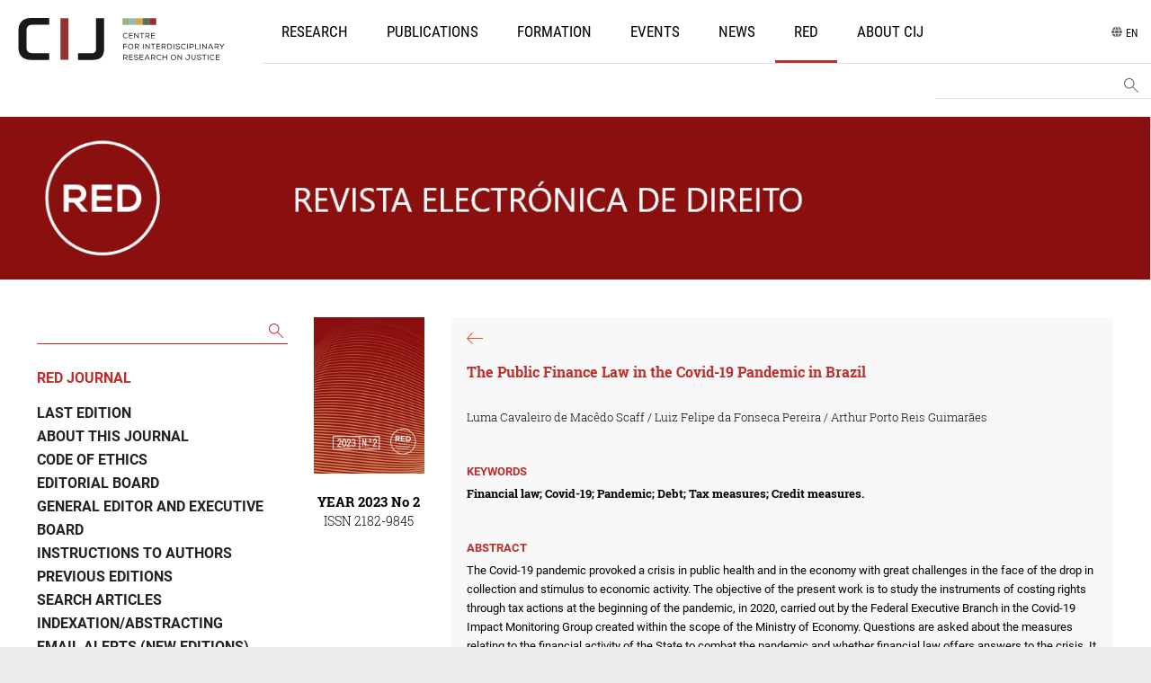

--- FILE ---
content_type: text/html; charset=UTF-8
request_url: https://cij.up.pt/en/red/previous-editions/the-public-finance-law-in-the-covid-19-pandemic-in-brazil/
body_size: 6883
content:
<!DOCTYPE html >
<html lang="en" >
<head  data-analytics="UA-24968175-12" data-path="https://cij.up.pt/client/skins" data-root="" data-url="https://cij.up.pt" data-pai_raiz="6">
<meta http-equiv="Content-Type" content="text/html; charset=utf-8">
<meta name="viewport" content="width=device-width, initial-scale=1">
<title>The Public Finance Law in the Covid-19 Pandemic in Brazil | CIJ</title>
<meta name="author" content="cij.up.pt/" /><link rel="canonical" href="https://cij.up.pt/en/red/previous-editions/the-public-finance-law-in-the-covid-19-pandemic-in-brazil/">
<meta property="og:title" content="The Public Finance Law in the Covid-19 Pandemic in Brazil">
<meta property="og:type" content="article">
<meta property="og:url" content="https://cij.up.pt/en/red/previous-editions/the-public-finance-law-in-the-covid-19-pandemic-in-brazil/">
<meta property="og:image" content="https://cij.up.pt/client/skins/images/red-fb-share.png">
<meta property="og:description" content="The Covid-19 pandemic provoked a crisis in public health and in the economy with great challenges in the face of the drop in collection and stimulus to economic activity. The objective of the present work is to study the instruments of costing rights through tax actions at the beginning of the pandemic, in 2020, carried out by the Federal Executive Branch in the Covid-19 Impact Monitoring Group created within the scope of the Ministry of Economy. Questions are asked about the measures relating to the financial activity of the State to combat the pandemic and whether financial law offers answers to the crisis. It adopts the hypothetical deductive method and primary and secondary sources through data collection and quantitative and qualitative analysis. It is divided into three parts in addition to the introduction and conclusion. The first analyzes the function of Financial Law in times of Pandemic, with emphasis on public spending, the stimulation of economic activity, and the balance of public accounts. The second studies the fiscal strategy in the Monitoring Group. The third examines whether public debt is a financing tool for the pandemic response. It concludes that extraordinary credits should be used for financing, combined with a fiscal strategy that involves the adoption of a cautious tax policy and incisive credit measures, with public debt being the main form of financing.">
<meta property="og:site_name" content="CIJ">
<meta property="fb:admins" content="100001989178091"><link rel="alternate" href="https://cij.up.pt/pt/red/edicoes-anteriores/2023-nordm-2/o-direito-financeiro-na-pandemia-da-covid-19-no-brasil/" hreflang="pt" />
<link rel="alternate" href="https://cij.up.pt/en/red/previous-editions/the-public-finance-law-in-the-covid-19-pandemic-in-brazil/" hreflang="en" />
<link href="https://cij.up.pt/favicon.png" rel="shortcut icon" type="image/png">
<!-- ***** Site CSS **** -->

<link href="/client/skins/css/site1.css" rel="stylesheet">
<link href="/client/skins/css/redesign.css" rel="stylesheet">
<!--<script src="/client/skins/plugins/modernizr-2.5.3.min.js"></script>-->
 <meta name="adopt-website-id" content="abd10b2d-5e64-4a22-b123-36e6c13084a5" />

<script src="//tag.goadopt.io/injector.js?website_code=abd10b2d-5e64-4a22-b123-36e6c13084a5" class="adopt-injector"></script>
</head>
<body>

    <div id="preloader">
        <div id="status">
            <div class="lds-ellipsis"><div></div><div></div><div></div><div></div></div>
        </div>
    </div>

    <div class="wrap">
        
<!-- Google Analytics Code -->
<script>
  (function(i,s,o,g,r,a,m){i['GoogleAnalyticsObject']=r;i[r]=i[r]||function(){
  (i[r].q=i[r].q||[]).push(arguments)},i[r].l=1*new Date();a=s.createElement(o),
  m=s.getElementsByTagName(o)[0];a.async=1;a.src=g;m.parentNode.insertBefore(a,m)
  })(window,document,'script','https://www.google-analytics.com/analytics.js','ga');
  ga('create', 'UA-24968175-12', 'auto');
  ga('send', 'pageview');
</script>
<label id="analytics" class="d-none">UA-24968175-12</label>

<header>

<nav id="my-menu" class="opacity0">
	<ul class="menu-mobile visibility-hidden"></ul>
</nav>

	<nav id="top-nav" class="navbar navbar-expand-xl navbar-light justify-content-between align-items-center w-100 p-0 mb-5">
		<div class="navbar-header">
			<a href="https://cij.up.pt" class="logo transicao">
													<img class="logo-img transicao" src="https://cij.up.pt/client/skins/images/cije-logo-en.svg">
							</a>
		</div>

		<a href="#my-menu" class="bars-menu right d-block d-xl-none ml-auto"><span>troca icon</span></a>

		<div class="collapse navbar-collapse ml-4 margin-top-minus-15" id="navbarContent">
			<ul class="nav navbar-nav mr-auto menuprincipal">
				
    <li class="position-relative transicao nav-item verde submenu-on ">
              <a class="cat_4 menu-heading heading-menus transicao pt-4 px-4 nav-link " href="https://cij.up.pt/en/research/researchers/" >Research</a>
        	        <!-- <i class="fa fa-chevron-right dropdown_next-arrow float-right rotate-it"></i> -->
		                    <ul class="sub-menu">
              
    <li class="position-relative transicao nav-item  ">
              <a class="cat_17  heading-menus transicao pt-4 px-4 nav-link " href="https://cij.up.pt/en/research/researchers/" >Researchers</a>
                    </li>

    <li class="position-relative transicao nav-item 75 ">
              <a class="cat_328  heading-menus transicao pt-4 px-4 nav-link " href="https://cij.up.pt/en/research/research-axes-20252029/rights-society-and-power/" >Research Axes 2025/2029</a>
                    </li>

    <li class="position-relative transicao nav-item 75 ">
              <a class="cat_66  heading-menus transicao pt-4 px-4 nav-link " href="https://cij.up.pt/en/research/linhas-de-investigacao-20182024/i-law-corporate-and-marketplace/" >Research Axes 2018/2024</a>
                    </li>

    <li class="position-relative transicao nav-item 75 ">
              <a class="cat_68  heading-menus transicao pt-4 px-4 nav-link " href="https://cij.up.pt/en/research/ongoing/" > Research Projects</a>
                    </li>

    <li class="position-relative transicao nav-item  ">
              <a class="cat_81  heading-menus transicao pt-4 px-4 nav-link " href="https://cij.up.pt/en/research/external-researchers/" >External Researchers</a>
                    </li>

    <li class="position-relative transicao nav-item  ">
              <a class="cat_18  heading-menus transicao pt-4 px-4 nav-link " href="https://cij.up.pt/en/research/visiting-researchers/" >Visiting Researchers</a>
                    </li>
            </ul>
            </li>

    <li class="position-relative transicao nav-item azul-claro submenu-on ">
              <a class="cat_5 menu-heading heading-menus transicao pt-4 px-4 nav-link " href="https://cij.up.pt/en/cij-publications/" >Publications</a>
        	        <!-- <i class="fa fa-chevron-right dropdown_next-arrow float-right rotate-it"></i> -->
		                    <ul class="sub-menu">
              <li class='position-relative nav-item'><a class='heading-menus transicao pt-4 px-4 nav-link' href='https://cij.up.pt/en/red/'>RED</a></li>
    <li class="position-relative transicao nav-item  ">
              <a class="cat_262  heading-menus transicao pt-4 px-4 nav-link " href="https://cij.up.pt/en/cij-publications/" >CIJ Publications</a>
                    </li>

    <li class="position-relative transicao nav-item  ">
              <a class="cat_334  heading-menus transicao pt-4 px-4 nav-link " href="https://cij.up.pt/en/researchers-publications/" >Researchers' Publications</a>
                    </li>

    <li class="position-relative transicao nav-item  ">
              <a class="cat_312  heading-menus transicao pt-4 px-4 nav-link " href="https://cij.up.pt/en/cij-research-papers/" >CIJ Research Papers </a>
                    </li>

    <li class="position-relative transicao nav-item  ">
              <a class="cat_89  heading-menus transicao pt-4 px-4 nav-link " href="https://cij.up.pt/en/proceedings/" >PROCEEDINGS</a>
                    </li>

    <li class="position-relative transicao nav-item  ">
              <a class="cat_27  heading-menus transicao pt-4 px-4 nav-link " href="https://cij.up.pt/en/ad-perpetuam-rei-memoriam/" >AD PERPETUAM REI MEMORIAM</a>
                    </li>

    <li class="position-relative transicao nav-item  ">
              <a class="cat_87  heading-menus transicao pt-4 px-4 nav-link " href="https://cij.up.pt/en/cij-library/" >CIJ LIBRARY</a>
                    </li>

    <li class="position-relative transicao nav-item  ">
              <a class="cat_88  heading-menus transicao pt-4 px-4 nav-link " href="https://cij.up.pt/en/rights-in-portuguese/" >RIGHTS IN PORTUGUESE</a>
                    </li>

    <li class="position-relative transicao nav-item  ">
              <a class="cat_91  heading-menus transicao pt-4 px-4 nav-link " href="https://cij.up.pt/en/out-of-colletion/" >OUT OF COLLETION</a>
                    </li>

    <li class="position-relative transicao nav-item  ">
              <a class="cat_286  heading-menus transicao pt-4 px-4 nav-link " href="https://cij.up.pt/en/associated-publications/" >Associated Publications</a>
                    </li>

    <li class="position-relative transicao nav-item  ">
              <a class="cat_92  heading-menus transicao pt-4 px-4 nav-link " href="https://cij.up.pt/en/search-for-subject/direito-administrativo/" >SEARCH FOR SUBJECT</a>
                    </li>
            </ul>
            </li>

    <li class="position-relative transicao nav-item amarelo submenu-on ">
              <a class="cat_20 menu-heading heading-menus transicao pt-4 px-4 nav-link " href="https://cij.up.pt/en/formation/introduction/" >Formation</a>
        	        <!-- <i class="fa fa-chevron-right dropdown_next-arrow float-right rotate-it"></i> -->
		                    <ul class="sub-menu">
              
    <li class="position-relative transicao nav-item  ">
              <a class="cat_22  heading-menus transicao pt-4 px-4 nav-link " href="https://cij.up.pt/en/formation/post-graduate-courses/" >Post-Graduate Courses</a>
                    </li>

    <li class="position-relative transicao nav-item  ">
              <a class="cat_93  heading-menus transicao pt-4 px-4 nav-link " href="https://cij.up.pt/en/formation/continuous-training/" >CONTINUOUS TRAINING</a>
                    </li>

    <li class="position-relative transicao nav-item  ">
              <a class="cat_94  heading-menus transicao pt-4 px-4 nav-link " href="https://cij.up.pt/en/formation/open-classes/" >OPEN CLASSES</a>
                    </li>

    <li class="position-relative transicao nav-item  ">
              <a class="cat_95  heading-menus transicao pt-4 px-4 nav-link " href="https://cij.up.pt/en/formation/master-classes/" >MASTER CLASSES</a>
                    </li>

    <li class="position-relative transicao nav-item  ">
              <a class="cat_300  heading-menus transicao pt-4 px-4 nav-link " href="https://cij.up.pt/en/client/skins/geral.php?cat=300" >Archive</a>
                    </li>
            </ul>
            </li>

    <li class="position-relative transicao nav-item vermelho submenu-on ">
              <a class="cat_64 menu-heading heading-menus transicao pt-4 px-4 nav-link " href="https://cij.up.pt/en/client/skins/geral.php?cat=338" >Events</a>
        	        <!-- <i class="fa fa-chevron-right dropdown_next-arrow float-right rotate-it"></i> -->
		                    <ul class="sub-menu">
              
    <li class="position-relative transicao nav-item  ">
              <a class="cat_338  heading-menus transicao pt-4 px-4 nav-link " href="https://cij.up.pt/en/client/skins/geral.php?cat=338" >2025</a>
                    </li>

    <li class="position-relative transicao nav-item  ">
              <a class="cat_322  heading-menus transicao pt-4 px-4 nav-link " href="https://cij.up.pt/en/2024/" >2024</a>
                    </li>

    <li class="position-relative transicao nav-item  ">
              <a class="cat_315  heading-menus transicao pt-4 px-4 nav-link " href="https://cij.up.pt/en/client/skins/geral.php?cat=315" >2023</a>
                    </li>

    <li class="position-relative transicao nav-item  ">
              <a class="cat_303  heading-menus transicao pt-4 px-4 nav-link " href="https://cij.up.pt/en/client/skins/geral.php?cat=303" >2022</a>
                    </li>

    <li class="position-relative transicao nav-item  ">
              <a class="cat_289  heading-menus transicao pt-4 px-4 nav-link " href="https://cij.up.pt/en/client/skins/geral.php?cat=289" >2021</a>
                    </li>

    <li class="position-relative transicao nav-item  ">
              <a class="cat_291  heading-menus transicao pt-4 px-4 nav-link " href="https://cij.up.pt/en/news-2020/" >2020</a>
                    </li>

    <li class="position-relative transicao nav-item  ">
              <a class="cat_65  heading-menus transicao pt-4 px-4 nav-link " href="https://cij.up.pt/en/year-2019/" > 2019</a>
                    </li>

    <li class="position-relative transicao nav-item  ">
              <a class="cat_261  heading-menus transicao pt-4 px-4 nav-link " href="https://cij.up.pt/en/2018-2/" >2018</a>
                    </li>

    <li class="position-relative transicao nav-item  ">
              <a class="cat_259  heading-menus transicao pt-4 px-4 nav-link " href="https://cij.up.pt/en/ano-2017/" >2017</a>
                    </li>

    <li class="position-relative transicao nav-item  ">
              <a class="cat_272  heading-menus transicao pt-4 px-4 nav-link " href="https://cij.up.pt/en/ano-2016/" >2016</a>
                    </li>

    <li class="position-relative transicao nav-item  ">
              <a class="cat_273  heading-menus transicao pt-4 px-4 nav-link " href="https://cij.up.pt/en/ano-2015/" >2015</a>
                    </li>

    <li class="position-relative transicao nav-item  ">
              <a class="cat_274  heading-menus transicao pt-4 px-4 nav-link " href="https://cij.up.pt/en/ano-2014/" >2014</a>
                    </li>

    <li class="position-relative transicao nav-item  ">
              <a class="cat_277  heading-menus transicao pt-4 px-4 nav-link " href="https://cij.up.pt/en/ano-2013/" >2013</a>
                    </li>

    <li class="position-relative transicao nav-item  ">
              <a class="cat_294  heading-menus transicao pt-4 px-4 nav-link " href="https://cij.up.pt/en/archive/" >ARCHIVE</a>
                    </li>
            </ul>
            </li>

    <li class="position-relative transicao nav-item verde-escuro submenu-on ">
              <a class="cat_72 menu-heading heading-menus transicao pt-4 px-4 nav-link " href="https://cij.up.pt/en/news/2025/" >News</a>
        	        <!-- <i class="fa fa-chevron-right dropdown_next-arrow float-right rotate-it"></i> -->
		                    <ul class="sub-menu">
              
    <li class="position-relative transicao nav-item  ">
              <a class="cat_339  heading-menus transicao pt-4 px-4 nav-link " href="https://cij.up.pt/en/news/2025/" >2025</a>
                    </li>

    <li class="position-relative transicao nav-item  ">
              <a class="cat_323  heading-menus transicao pt-4 px-4 nav-link " href="https://cij.up.pt/en/news/2024-1/" >2024</a>
                    </li>

    <li class="position-relative transicao nav-item  ">
              <a class="cat_316  heading-menus transicao pt-4 px-4 nav-link " href="https://cij.up.pt/en/client/skins/geral.php?cat=316" >2023</a>
                    </li>

    <li class="position-relative transicao nav-item  ">
              <a class="cat_305  heading-menus transicao pt-4 px-4 nav-link " href="https://cij.up.pt/en/client/skins/geral.php?cat=305" >2022</a>
                    </li>

    <li class="position-relative transicao nav-item  ">
              <a class="cat_295  heading-menus transicao pt-4 px-4 nav-link " href="https://cij.up.pt/en/client/skins/geral.php?cat=295" >2021</a>
                    </li>

    <li class="position-relative transicao nav-item  ">
              <a class="cat_280  heading-menus transicao pt-4 px-4 nav-link " href="https://cij.up.pt/en/news/news-2020/" >2020</a>
                    </li>

    <li class="position-relative transicao nav-item  ">
              <a class="cat_73  heading-menus transicao pt-4 px-4 nav-link " href="https://cij.up.pt/en/news/news-2019/" >2019</a>
                    </li>
            </ul>
            </li>

    <li class="position-relative transicao nav-item vermelho submenu-on ">
              <a class="cat_6 menu-heading heading-menus transicao pt-4 px-4 nav-link " href="https://cij.up.pt/en/red/ultima-edicao/" >RED</a>
        	        <!-- <i class="fa fa-chevron-right dropdown_next-arrow float-right rotate-it"></i> -->
		                    <ul class="sub-menu">
              
    <li class="position-relative transicao nav-item  ">
              <a class="cat_7  heading-menus transicao pt-4 px-4 nav-link " href="https://cij.up.pt/en/red/ultima-edicao/" >Last Edition</a>
                    </li>

    <li class="position-relative transicao nav-item  ">
              <a class="cat_9  heading-menus transicao pt-4 px-4 nav-link " href="https://cij.up.pt/en/red/about-this-journal/" >About this Journal</a>
                    </li>

    <li class="position-relative transicao nav-item  ">
              <a class="cat_10  heading-menus transicao pt-4 px-4 nav-link " href="https://cij.up.pt/en/red/code-of-ethics/" >Code of Ethics</a>
                    </li>

    <li class="position-relative transicao nav-item  ">
              <a class="cat_11  heading-menus transicao pt-4 px-4 nav-link " href="https://cij.up.pt/en/red/editorial-board/" >Editorial Board</a>
                    </li>

    <li class="position-relative transicao nav-item  ">
              <a class="cat_96  heading-menus transicao pt-4 px-4 nav-link " href="https://cij.up.pt/en/red/general-editor-and-executive-board/" >General Editor and Executive Board</a>
                    </li>

    <li class="position-relative transicao nav-item  ">
              <a class="cat_97  heading-menus transicao pt-4 px-4 nav-link " href="https://cij.up.pt/en/red/instructions-to-authors/" >Instructions to authors</a>
                    </li>

    <li class="position-relative transicao nav-item  ">
              <a class="cat_12  heading-menus transicao pt-4 px-4 nav-link " href="https://cij.up.pt/en/red/previous-editions/" >Previous Editions</a>
                    </li>

    <li class="position-relative transicao nav-item  ">
              <a class="cat_107  heading-menus transicao pt-4 px-4 nav-link " href="https://cij.up.pt/en/red/search-articles/" > Search Articles</a>
                    </li>

    <li class="position-relative transicao nav-item  ">
              <a class="cat_15  heading-menus transicao pt-4 px-4 nav-link " href="https://cij.up.pt/en/red/indexationabstracting/" >Indexation/Abstracting</a>
                    </li>

    <li class="position-relative transicao nav-item  ">
              <a class="cat_302  heading-menus transicao pt-4 px-4 nav-link " href="https://cij.up.pt/en/red/email-alerts-new-editions/" >Email Alerts (new editions)</a>
                    </li>
            </ul>
            </li>

    <li class="position-relative transicao nav-item vermelho submenu-on ">
              <a class="cat_69 menu-heading heading-menus transicao pt-4 px-4 nav-link " href="https://cij.up.pt/en/about-cij/financial-support-to-cij-researchers/" >About CIJ</a>
        	        <!-- <i class="fa fa-chevron-right dropdown_next-arrow float-right rotate-it"></i> -->
		                    <ul class="sub-menu">
              
    <li class="position-relative transicao nav-item  ">
              <a class="cat_344  heading-menus transicao pt-4 px-4 nav-link " href="https://cij.up.pt/en/about-cij/financial-support-to-cij-researchers/" >Financial Support to CIJ Researchers </a>
                    </li>

    <li class="position-relative transicao nav-item  ">
              <a class="cat_76  heading-menus transicao pt-4 px-4 nav-link " href="https://cij.up.pt/en/about-cij/apresentacao-1/" >Presentation</a>
                    </li>

    <li class="position-relative transicao nav-item  ">
              <a class="cat_348  heading-menus transicao pt-4 px-4 nav-link " href="https://cij.up.pt/en/about-cij/use-of-equipment-owned-by-cij/" >Use of Equipment Owned by CIJ</a>
                    </li>

    <li class="position-relative transicao nav-item  ">
              <a class="cat_78  heading-menus transicao pt-4 px-4 nav-link " href="https://cij.up.pt/en/about-cij/cij-statutes/" >CIJ Statutes </a>
                    </li>

    <li class="position-relative transicao nav-item  ">
              <a class="cat_82  heading-menus transicao pt-4 px-4 nav-link " href="https://cij.up.pt/en/about-cij/partnerships/" >Partnerships</a>
                    </li>

    <li class="position-relative transicao nav-item 75 ">
              <a class="cat_84  heading-menus transicao pt-4 px-4 nav-link " href="https://cij.up.pt/en/about-cij/organs/direction/" >Bodies</a>
                    </li>

    <li class="position-relative transicao nav-item  ">
              <a class="cat_318  heading-menus transicao pt-4 px-4 nav-link " href="https://cij.up.pt/en/about-cij/management-documents/" >Management Documents </a>
                    </li>
            </ul>
            </li>
			</ul>

			<ul class="navbar-nav">
											<div id="lang" class="dropdown">
									<a data-toggle="dropdown" aria-haspopup="true" aria-expanded="false"><i
											class="fa fa-globe"></i>en</a>
									<ul class="dropdown-menu dropdown-menu-right pull-right" role="menu">
										<li class="text-right"><a href="https://cij.up.pt/pt/red/edicoes-anteriores/2023-nordm-2/o-direito-financeiro-na-pandemia-da-covid-19-no-brasil/" class="">Português</a></li><li class="text-right"><a href="https://cij.up.pt/en/red/previous-editions/the-public-finance-law-in-the-covid-19-pandemic-in-brazil/" class="active">English</a></li>										</ul>
									</div>
												</ul>
		</div>



	</nav>




			<div class="search-nav">
				<div class="position-relative pesquisa-box">
					<input type="text" class="pesquisa-input" data-url="https://cij.up.pt/en/search/?p=" name="p" style="border-bottom: 1px solid #e1e1e1">
					<button id="search-button" class="btn search-icon float-right" type="submit">
						<svg xmlns="http://www.w3.org/2000/svg" width="17" height="17" viewBox="0 0 17 17">
							<g id="Grupo_204" data-name="Grupo 204" transform="translate(-293.137 -372.415)">
								<path id="lupa" data-name="Caminho 1033"
									d="M308.991,387.562l-5.7-5.7a5.757,5.757,0,1,0-.707.707l5.7,5.7a.5.5,0,0,0,.707-.707Zm-10.1-4.647a4.75,4.75,0,1,1,4.75-4.75A4.756,4.756,0,0,1,298.887,382.915Z"
									fill="#666" />
							</g>
						</svg>
					</button>
				</div>
			</div>

	<div class="container-fluid">
		<div class="row">


		</div>
	</div>
</header>

        
<section data-aos="fade">
	<div class="container-fluid p-0">
		<div class="row no-gutters mb-5">
			<div class="col-md-12">
                <img class="w-100"src="https://cij.up.pt/imagegen//client/files/0000000001/banner-red-2x_12.png/1980x350/2/"</img>            </div>
		</div>
	</div>
</section>
<div class="container-fluid px-5">
    <div class="row min-vh-100">
    
<aside class="col-12 col-md-3 p-0 mb-5">
    <div class="px-3 mb-4 pesquisa-box">
        <input type="text" class="pesquisa-input vermelho-border-bottom" name="p" data-url="https://cij.up.pt/en/red/?p=" >
        <button id="search-button" class="btn search-icon float-right" type="submit">
            <svg xmlns="http://www.w3.org/2000/svg" width="17" height="17" viewBox="0 0 17 17">
            <g id="Grupo_204" data-name="Grupo 204" transform="translate(-293.137 -372.415)">
                <path id="path-vermelho" data-name="Caminho 1033" d="M308.991,387.562l-5.7-5.7a5.757,5.757,0,1,0-.707.707l5.7,5.7a.5.5,0,0,0,.707-.707Zm-10.1-4.647a4.75,4.75,0,1,1,4.75-4.75A4.756,4.756,0,0,1,298.887,382.915Z"/>
            </g>
            </svg>
        </button>
    </div>
    <nav class="navbar flex-md-column flex-row align-items-start " id="sidebar">
        <h3 class="d-block roboto font16 mb-2 vermelho">
            Red Journal </h3>

        <ul class="nav flex-column d-none d-lg-block w-100 vermelho">
        
            <!-- Mete o RED como primeiro link dentro de "Publicacoes"  Publicacoes cat = 5 -->
            
            
<li>
    <a class="transicao cat_7 " href="https://cij.up.pt/en/red/ultima-edicao/">Last Edition</a> 
    </li>

<li>
    <a class="transicao cat_9 " href="https://cij.up.pt/en/red/about-this-journal/">About this Journal</a> 
    </li>

<li>
    <a class="transicao cat_10 " href="https://cij.up.pt/en/red/code-of-ethics/">Code of Ethics</a> 
    </li>

<li>
    <a class="transicao cat_11 " href="https://cij.up.pt/en/red/editorial-board/">Editorial Board</a> 
    </li>

<li>
    <a class="transicao cat_96 " href="https://cij.up.pt/en/red/general-editor-and-executive-board/">General Editor and Executive Board</a> 
    </li>

<li>
    <a class="transicao cat_97 " href="https://cij.up.pt/en/red/instructions-to-authors/">Instructions to authors</a> 
    </li>

<li>
    <a class="transicao cat_12 " href="https://cij.up.pt/en/red/previous-editions/">Previous Editions</a> 
    </li>

<li>
    <a class="transicao cat_107 " href="https://cij.up.pt/en/red/search-articles/"> Search Articles</a> 
    </li>

<li>
    <a class="transicao cat_15 " href="https://cij.up.pt/en/red/indexationabstracting/">Indexation/Abstracting</a> 
    </li>

<li>
    <a class="transicao cat_302 " href="https://cij.up.pt/en/red/email-alerts-new-editions/">Email Alerts (new editions)</a> 
    </li>
        </ul>

        <!-- Dropdown mobile -->
        <div class="dropdown d-block d-lg-none w-100 mb-3">
            <button class="btn btn-sm dropdown-toggle vermelho-fundo" type="button" id="dropdownMenuButton"
                data-toggle="dropdown" aria-haspopup="true" aria-expanded="false">
                MENU
            </button>
            <div class="dropdown-menu p-3" aria-labelledby="dropdownMenuButton">
                <ul class="nav flex-column vermelho">
                    
<li>
    <a class="transicao cat_7 " href="https://cij.up.pt/en/red/ultima-edicao/">Last Edition</a> 
    </li>

<li>
    <a class="transicao cat_9 " href="https://cij.up.pt/en/red/about-this-journal/">About this Journal</a> 
    </li>

<li>
    <a class="transicao cat_10 " href="https://cij.up.pt/en/red/code-of-ethics/">Code of Ethics</a> 
    </li>

<li>
    <a class="transicao cat_11 " href="https://cij.up.pt/en/red/editorial-board/">Editorial Board</a> 
    </li>

<li>
    <a class="transicao cat_96 " href="https://cij.up.pt/en/red/general-editor-and-executive-board/">General Editor and Executive Board</a> 
    </li>

<li>
    <a class="transicao cat_97 " href="https://cij.up.pt/en/red/instructions-to-authors/">Instructions to authors</a> 
    </li>

<li>
    <a class="transicao cat_12 " href="https://cij.up.pt/en/red/previous-editions/">Previous Editions</a> 
    </li>

<li>
    <a class="transicao cat_107 " href="https://cij.up.pt/en/red/search-articles/"> Search Articles</a> 
    </li>

<li>
    <a class="transicao cat_15 " href="https://cij.up.pt/en/red/indexationabstracting/">Indexation/Abstracting</a> 
    </li>

<li>
    <a class="transicao cat_302 " href="https://cij.up.pt/en/red/email-alerts-new-editions/">Email Alerts (new editions)</a> 
    </li>
                </ul>
            </div>
        </div>
    </nav>
</aside>        <div class="col-lg-9 mb-15">
            <div class="row">
                <div class="col-md-2 text-center">
                    <img class="img-fluid" src="https://cij.up.pt/imagegen//client/files/0000000001/cijecapas-red2023-n2_2161.jpeg/160x230/2/"</img>
                    <p class="roboto-slab font15 font-weight-bold mb-0 mt-4">YEAR                        2023 No 2                    </p>
                    <p class="robotoslab14light">ISSN 2182-9845</p>
                </div>
                <div class="col-md-10">
                    <div class="card h-100 light-bkg red-artigo">
                        <div class="card-body">
                            <img  class="transicao go-back mb-4" src="https://cij.up.pt/client/skins/images/arrow-back.svg">
                            <h1 class="card-title font-weight-bold font16 vermelho mb-4 titulo-detalhe d-block">The Public Finance Law in the Covid-19 Pandemic in Brazil</h1>
                            <p class="autor robotoslab14light">Luma Cavaleiro de Macêdo Scaff / Luiz Felipe da Fonseca Pereira / Arthur Porto Reis Guimarães</p>

                            
                            <h2 class="subtitulo-detalhe roboto vermelho mt-5">Keywords </h2>
                            <p class="robotoslab15light">Financial law; Covid-19; Pandemic; Debt; Tax measures; Credit measures.</p>
                            

                            
                                                        <h2 class="subtitulo-detalhe roboto vermelho mt-5">Abstract</h2>
                                                        <p class="card-text">The Covid-19 pandemic provoked a crisis in public health and in the economy with great challenges in the face of the drop in collection and stimulus to economic activity. The objective of the present work is to study the instruments of costing rights through tax actions at the beginning of the pandemic, in 2020, carried out by the Federal Executive Branch in the Covid-19 Impact Monitoring Group created within the scope of the Ministry of Economy. Questions are asked about the measures relating to the financial activity of the State to combat the pandemic and whether financial law offers answers to the crisis. It adopts the hypothetical deductive method and primary and secondary sources through data collection and quantitative and qualitative analysis. It is divided into three parts in addition to the introduction and conclusion. The first analyzes the function of Financial Law in times of Pandemic, with emphasis on public spending, the stimulation of economic activity, and the balance of public accounts. The second studies the fiscal strategy in the Monitoring Group. The third examines whether public debt is a financing tool for the pandemic response. It concludes that extraordinary credits should be used for financing, combined with a fiscal strategy that involves the adoption of a cautious tax policy and incisive credit measures, with public debt being the main form of financing.</p>
                            

                            

                            

                        </div>
                        <div class="card-footer bg-transparent border-0 d-flex">

                            <div class="mr-auto">
                                
                                <a id="download-file" href="https://cij.up.pt//client/files/0000000001/10-luma-scaff_2176.pdf" target="_blank"
                                    data-artigo="Download Artigo RED - The Public Finance Law in the Covid-19 Pandemic in Brazil"
                                    data-documento="0000000001/10-luma-scaff_2176.pdf" >

                                    <span class="subtitulo-detalhe roboto vermelho pr-2">Full Text PDF</span>
                                    <img class="transicao scale-it" src="https://cij.up.pt/client/skins/images/arrow-down.svg">
                                </a>
                                
                                <a class="share-btn ml-4"
                                        href="https://www.addtoany.com/share_save?linkurl=https://cij.up.pt/en/red/previous-editions/the-public-finance-law-in-the-covid-19-pandemic-in-brazil/&linkname=The Public Finance Law in the Covid-19 Pandemic in Brazil"
                                        title="The Public Finance Law in the Covid-19 Pandemic in Brazil">
                                        <span
                                            class="subtitulo-detalhe roboto vermelho pr-2">Share</span>
                                        <img class="transicao scale-it"
                                            src="https://cij.up.pt/client/skins/images/share.svg">
                                </a>
                            </div>


                        </div>
                    </div>
                </div>
            </div>

        </div>
    </div>
</div> 
        
        <section class="contacts-section">
    <div class="container">
            </div>
</section>
<footer>
    <div class="bottom">
        <div class="container-fluid mb-3">
            <div class="row">
                <div class="col-auto col-xs-2 mb-2 mb-md-0"><img class="logo-img cije-logo-footer transicao mx-1 mx-md-5" src="https://cij.up.pt/client/skins/images/cije-logo-footer.svg"></div>
                <div class="col-sm-2 col-md-3 mb-2 mb-md-0 font12">Faculdade de Direito da Universidade do Porto&nbsp;<br />
Rua dos Bragas, 223 / Torre&atilde;o Poente, Gabinete 325&nbsp;<br />
4050-123 Porto - Portugal&nbsp;</div>
                <div class="col-auto col-md-3 mb-3 mb-md-0 font12">Geral: (+351) 222 041 610 / 222 041 600 (Chamada para a rede fixa nacional)<br />
Email: <a href="mailto:cije@direito.up.pt ">cij@direito.up.pt </a></div>
                <div class="col-auto mb-3 mb-md-0 font12">
                    <a class="transicao d-block" href="https://cij.up.pt/en/privacy-policy/">Privacy Policy</a>                    <a class="transicao" href="https://cij.up.pt/en/more-information/">More Information</a>                </div>
                <div class="col mb-2 mb-md-0 d-flex justify-content-start justify-content-lg-end">
                    <div class="d-inline-block pb-3">
                    <a href="https://www.direito.up.pt">
                        <img class="w-100 logo-img transicao pr-4" src="https://cij.up.pt/client/skins/images/u-porto.png">
                    </a>
                    </div>

                    <div class="d-inline-block">
                        <img class="w-100 logo-img transicao" src="https://cij.up.pt/client/skins/images/fct.png">
                    </div>
                </div>

            </div>
        </div>
        <div class="container-fluid text-secondary">
            <div class="row">
                <div class="col-sm-6 mx-1 mx-md-5 font12">
                            <a href="http://www.bmais.com" class="linkfull transicao mr-2 font-book" style="font-size:11px" target="_blank">
								design by Bmais Comunicação
							</a>
							<a href="http://www.fullscreen.pt" class="linkfull transicao font-book" style="font-size:11px" target="_blank">
								development by fullscreen
							</a>
                     &copy; 2026 CIJ .                 </div>
                <div class="col-sm-6">
                                    </div>
            </diV>
        </div>
    </div>
</footer>


<div id="blueimp-gallery" class="blueimp-gallery blueimp-gallery-controls">
    <div class="slides"></div>
    <h3 class="title"></h3>
    <a class="prev">‹</a>
    <a class="next">›</a>
    <a class="close">×</a>
</div>

<iframe name="postiframe" id="postiframe" style="display:none;" src="about:blank"></iframe>

<!-- ***** Jquery JS **** -->
<script src="//ajax.googleapis.com/ajax/libs/jquery/1.11.1/jquery.min.js"></script>
<script src="//www.google-analytics.com/analytics.js"></script>
<script src="//cdnjs.cloudflare.com/ajax/libs/popper.js/1.12.5/umd/popper.min.js"></script>
<script src="//cdnjs.cloudflare.com/ajax/libs/masonry/4.2.2/masonry.pkgd.js"></script>


<script src="/client/skins/javascript/site1.js"></script>
<script src="/client/skins/javascript/redesign.js"></script>
<script src="//www.google.com/recaptcha/api.js?onload=onloadCallback&render=explicit" async defer></script>    </div>
</body>
</html>

--- FILE ---
content_type: text/javascript
request_url: https://cij.up.pt/client/skins/javascript/site1.js
body_size: 65265
content:
function ShoppingBag(n){this._path=n}function serialize(n){var t="";for(var i in n)t+="&"+i+"="+n[i];return t}function getPrice(n,t,i,r,u,f,e,o){$.ajax({type:"POST",url:sb._path+"/client/skins/modules/shoppingbag/getprice.php?decimals=2",dataType:"json",cache:!1,data:{referencia:n,f:"getPrice",refdim1:t,refdim2:i,refdim3:r,refdim4:u,refdim5:f,refdim6:e,quantidade:o},success:function(n){n.price&&$(".precofinal").html(n.price.precofinal)}})}function getPriceMultiple(n,t,i,r,u){$.ajax({type:"POST",url:sb._path+"/client/skins/modules/shoppingbag/getprice.php",dataType:"json",cache:!1,data:{referencia:n,f:"getPrice",refdim1:t,refdim2:i,quantidade:r},success:function(n){n.price[2]!=void 0?(u.html((n.price[0]*r).toFixed(2)+" "+n.price[2]),n.price[3]>0&&u.append("<div class='preco_detalhe_desconto'><strike>"+(n.price[1]*r).toFixed(2)+" "+n.price[2]+"<\/strike><\/div>")):$(".preco_detalhe").html('<span style="font-size:12px; margin:-7px 7px 0px 0px; display:block; line-height:14px; color:#000000;"><?php echo LANG_BREVEMENTE ?><\/span>')}})}function validalogar(n){$('form[name="'+n+'"]').find("#email").val().length<1||$('form[name="'+n+'"]').find("#pass").val().length<1?$("#msg .erro1").fadeIn("slow",function(){setTimeout("$('#msg .erro1').fadeOut('slow')",2e3)}):submete(n)}function submete(n){$.ajax({url:_Path+"/modules/netusers/logar.php?rw="+Math.random(),type:"POST",dataType:"html",data:$('form[name="'+n+'"]').serialize(),success:function(t){$("#msg .erro1").hide();t=="erro"?($("#msg .erro2").fadeIn(100,function(){setTimeout("$('#msg .erro2').fadeOut('slow')",2e3)}),$(":password").val("")):n=="logar-carrinho"?location.reload():location.href=_Root},error:function(){alert("erro")}})}function logout(){$.ajax({url:_Path+"/modules/netusers/logar.php?rw="+Math.random(),type:"POST",dataType:"json",data:"&action=logout",success:function(){location.search.indexOf("activation=")>-1?location.href=_Url:location.reload()},error:function(){alert("erro")}})}function handleFirstTab(n){n.keyCode===9&&(document.body.classList.add("user-is-tabbing"),window.removeEventListener("keydown",handleFirstTab))}function recaptchaCallback(){submeteformajax(window.submittedForm)}function posifooter(){$(".wrap").css("padding-bottom",$("footer").outerHeight())}function submeteformajax(n){var t=$(n);t.length>0&&t.valid()&&($(n+" .send").length>0&&($(n+" .send").removeClass("submitform"),$(n+" .send").html('<i class="fa fa-spinner fa-spin"><\/i>'),texto_origem=$(n+" .send").data("origem")),SUCESSO=t.data("sucesso"),ERRO=t.data("erro"),ERRORRECAPTCHA=t.data("erro"),TITULO=t.data("titulo"),$.ajax({url:_Path+"/forms.php",type:"POST",data:$(n).serialize(),dataType:"html",cache:!1,success:function(t){$("#mensagens h5").html(TITULO);switch(n){case"#subscribe":t=="errorrecaptcha"?(grecaptcha.reset(),alert(ERRORRECAPTCHA)):t=="success"?(grecaptcha.reset(),$(n)[0].reset(),$(n+" .send").html(texto_origem).addClass("submitform"),alert(SUCESSO)):t=="emailexist"?(grecaptcha.reset(),$(n)[0].reset(),$(n+" .send").html(texto_origem).addClass("submitform"),alert(SUCESSO)):alert(ERRO);break;default:t=="errorrecaptcha"?(grecaptcha.reset(),alert(ERRORRECAPTCHA)):t=="success"?(grecaptcha.reset(),$(n)[0].reset(),$(n+" .send").html(texto_origem).addClass("submitform"),alert(SUCESSO)):alert(ERRO)}$("#mensagens").modal("show")}}))}function submeteform(n){$(n).valid()&&($(n+" .enviar").length>0&&($(n+" .enviar").removeClass("submitform"),$(n+" .enviar").html('<i class="fa fa-spinner fa-spin"><\/i>'),texto_origem=$(n+" .enviar").data("origem")),SUCESSO=$(n).data("sucesso"),ERRO=$(n).data("erro"),$("#postiframe").load(function(){if(eval("var iframeContents = '"+$("#postiframe")[0].contentWindow.document.body.innerHTML+"';"),iframeContents=="success"){alert(SUCESSO);$(n+" .enviar").fadeOut();$(".btn-success, body, .close").on("click",function(){location.reload()})}else alert(ERRO)}))}var selecionamenu,url_lang_mobile,API,onloadCallback;(function(n){n.extend(n.fn,{validate:function(t){if(this.length){var i=n.data(this[0],"validator");return i?i:(this.attr("novalidate","novalidate"),i=new n.validator(t,this[0]),n.data(this[0],"validator",i),i.settings.onsubmit&&(t=this.find("input, button"),t.filter(".cancel").click(function(){i.cancelSubmit=!0}),i.settings.submitHandler&&t.filter(":submit").click(function(){i.submitButton=this}),this.submit(function(t){function r(){if(i.settings.submitHandler){if(i.submitButton)var t=n("<input type='hidden'/>").attr("name",i.submitButton.name).val(i.submitButton.value).appendTo(i.currentForm);return i.settings.submitHandler.call(i,i.currentForm),i.submitButton&&t.remove(),!1}return!0}return(i.settings.debug&&t.preventDefault(),i.cancelSubmit)?(i.cancelSubmit=!1,r()):i.form()?i.pendingRequest?(i.formSubmitted=!0,!1):r():(i.focusInvalid(),!1)})),i)}t&&t.debug&&window.console&&console.warn("nothing selected, can't validate, returning nothing")},valid:function(){if(n(this[0]).is("form"))return this.validate().form();var t=!0,i=n(this[0].form).validate();return this.each(function(){t&=i.element(this)}),t},removeAttrs:function(t){var i={},r=this;return n.each(t.split(/\s/),function(n,t){i[t]=r.attr(t);r.removeAttr(t)}),i},rules:function(t,i){var r=this[0],e;if(t){var u=n.data(r.form,"validator").settings,o=u.rules,f=n.validator.staticRules(r);switch(t){case"add":n.extend(f,n.validator.normalizeRule(i));o[r.name]=f;i.messages&&(u.messages[r.name]=n.extend(u.messages[r.name],i.messages));break;case"remove":return i?(e={},n.each(i.split(/\s/),function(n,t){e[t]=f[t];delete f[t]}),e):(delete o[r.name],f)}}return r=n.validator.normalizeRules(n.extend({},n.validator.metadataRules(r),n.validator.classRules(r),n.validator.attributeRules(r),n.validator.staticRules(r)),r),r.required&&(u=r.required,delete r.required,r=n.extend({required:u},r)),r}});n.extend(n.expr[":"],{blank:function(t){return!n.trim(""+t.value)},filled:function(t){return!!n.trim(""+t.value)},unchecked:function(n){return!n.checked}});n.validator=function(t,i){this.settings=n.extend(!0,{},n.validator.defaults,t);this.currentForm=i;this.init()};n.validator.format=function(t,i){return arguments.length==1?function(){var i=n.makeArray(arguments);return i.unshift(t),n.validator.format.apply(this,i)}:(arguments.length>2&&i.constructor!=Array&&(i=n.makeArray(arguments).slice(1)),i.constructor!=Array&&(i=[i]),n.each(i,function(n,i){t=t.replace(RegExp("\\{"+n+"\\}","g"),i)}),t)};n.extend(n.validator,{defaults:{messages:{},groups:{},rules:{},errorClass:"error",validClass:"valid",errorElement:"label",focusInvalid:!0,errorContainer:n([]),errorLabelContainer:n([]),onsubmit:!0,ignore:":hidden",ignoreTitle:!1,onfocusin:function(n){this.lastActive=n;this.settings.focusCleanup&&!this.blockFocusCleanup&&(this.settings.unhighlight&&this.settings.unhighlight.call(this,n,this.settings.errorClass,this.settings.validClass),this.addWrapper(this.errorsFor(n)).hide())},onfocusout:function(n){!this.checkable(n)&&(n.name in this.submitted||!this.optional(n))&&this.element(n)},onkeyup:function(n){(n.name in this.submitted||n==this.lastElement)&&this.element(n)},onclick:function(n){n.name in this.submitted?this.element(n):n.parentNode.name in this.submitted&&this.element(n.parentNode)},highlight:function(t,i,r){t.type==="radio"?this.findByName(t.name).addClass(i).removeClass(r):n(t).addClass(i).removeClass(r)},unhighlight:function(t,i,r){t.type==="radio"?this.findByName(t.name).removeClass(i).addClass(r):n(t).removeClass(i).addClass(r)}},setDefaults:function(t){n.extend(n.validator.defaults,t)},messages:{required:"This field is required.",remote:"Please fix this field.",email:"Please enter a valid email address.",url:"Please enter a valid URL.",date:"Please enter a valid date.",dateISO:"Please enter a valid date (ISO).",number:"Please enter a valid number.",digits:"Please enter only digits.",creditcard:"Please enter a valid credit card number.",equalTo:"Please enter the same value again.",accept:"Please enter a value with a valid extension.",maxlength:n.validator.format("Please enter no more than {0} characters."),minlength:n.validator.format("Please enter at least {0} characters."),rangelength:n.validator.format("Please enter a value between {0} and {1} characters long."),range:n.validator.format("Please enter a value between {0} and {1}."),max:n.validator.format("Please enter a value less than or equal to {0}."),min:n.validator.format("Please enter a value greater than or equal to {0}.")},autoCreateRanges:!1,prototype:{init:function(){function i(t){var i=n.data(this[0].form,"validator"),r="on"+t.type.replace(/^validate/,"");i.settings[r]&&i.settings[r].call(i,this[0],t)}var r,t;this.labelContainer=n(this.settings.errorLabelContainer);this.errorContext=this.labelContainer.length&&this.labelContainer||n(this.currentForm);this.containers=n(this.settings.errorContainer).add(this.settings.errorLabelContainer);this.submitted={};this.valueCache={};this.pendingRequest=0;this.pending={};this.invalid={};this.reset();r=this.groups={};n.each(this.settings.groups,function(t,i){n.each(i.split(/\s/),function(n,i){r[i]=t})});t=this.settings.rules;n.each(t,function(i,r){t[i]=n.validator.normalizeRule(r)});n(this.currentForm).validateDelegate("[type='text'], [type='password'], [type='file'], select, textarea, [type='number'], [type='search'] ,[type='tel'], [type='url'], [type='email'], [type='datetime'], [type='date'], [type='month'], [type='week'], [type='time'], [type='datetime-local'], [type='range'], [type='color'] ","focusin focusout keyup",i).validateDelegate("[type='radio'], [type='checkbox'], select, option","click",i);this.settings.invalidHandler&&n(this.currentForm).bind("invalid-form.validate",this.settings.invalidHandler)},form:function(){return this.checkForm(),n.extend(this.submitted,this.errorMap),this.invalid=n.extend({},this.errorMap),this.valid()||n(this.currentForm).triggerHandler("invalid-form",[this]),this.showErrors(),this.valid()},checkForm:function(){this.prepareForm();for(var n=0,t=this.currentElements=this.elements();t[n];n++)this.check(t[n]);return this.valid()},element:function(t){this.lastElement=t=this.validationTargetFor(this.clean(t));this.prepareElement(t);this.currentElements=n(t);var i=this.check(t);return i?delete this.invalid[t.name]:this.invalid[t.name]=!0,this.numberOfInvalids()||(this.toHide=this.toHide.add(this.containers)),this.showErrors(),i},showErrors:function(t){if(t){n.extend(this.errorMap,t);this.errorList=[];for(var i in t)this.errorList.push({message:t[i],element:this.findByName(i)[0]});this.successList=n.grep(this.successList,function(n){return!(n.name in t)})}this.settings.showErrors?this.settings.showErrors.call(this,this.errorMap,this.errorList):this.defaultShowErrors()},resetForm:function(){n.fn.resetForm&&n(this.currentForm).resetForm();this.submitted={};this.lastElement=null;this.prepareForm();this.hideErrors();this.elements().removeClass(this.settings.errorClass)},numberOfInvalids:function(){return this.objectLength(this.invalid)},objectLength:function(n){var t=0;for(var i in n)t++;return t},hideErrors:function(){this.addWrapper(this.toHide).hide()},valid:function(){return this.size()==0},size:function(){return this.errorList.length},focusInvalid:function(){if(this.settings.focusInvalid)try{n(this.findLastActive()||this.errorList.length&&this.errorList[0].element||[]).filter(":visible").focus().trigger("focusin")}catch(t){}},findLastActive:function(){var t=this.lastActive;return t&&n.grep(this.errorList,function(n){return n.element.name==t.name}).length==1&&t},elements:function(){var t=this,i={};return n(this.currentForm).find("input, select, textarea").not(":submit, :reset, :image, [disabled]").not(this.settings.ignore).filter(function(){return(!this.name&&t.settings.debug&&window.console&&console.error("%o has no name assigned",this),this.name in i||!t.objectLength(n(this).rules()))?!1:i[this.name]=!0})},clean:function(t){return n(t)[0]},errors:function(){return n(this.settings.errorElement+"."+this.settings.errorClass,this.errorContext)},reset:function(){this.successList=[];this.errorList=[];this.errorMap={};this.toShow=n([]);this.toHide=n([]);this.currentElements=n([])},prepareForm:function(){this.reset();this.toHide=this.errors().add(this.containers)},prepareElement:function(n){this.reset();this.toHide=this.errorsFor(n)},check:function(t){var i,r,u,f,e;t=this.validationTargetFor(this.clean(t));i=n(t).rules();r=!1;for(u in i){f={method:u,parameters:i[u]};try{if(e=n.validator.methods[u].call(this,t.value.replace(/\r/g,""),t,f.parameters),e=="dependency-mismatch")r=!0;else{if(r=!1,e=="pending"){this.toHide=this.toHide.not(this.errorsFor(t));return}if(!e)return this.formatAndAdd(t,f),!1}}catch(o){this.settings.debug&&window.console&&console.log("exception occured when checking element "+t.id+", check the '"+f.method+"' method",o);throw o;}}if(!r)return this.objectLength(i)&&this.successList.push(t),!0},customMetaMessage:function(t,i){if(n.metadata){var r=this.settings.meta?n(t).metadata()[this.settings.meta]:n(t).metadata();return r&&r.messages&&r.messages[i]}},customMessage:function(n,t){var i=this.settings.messages[n];return i&&(i.constructor==String?i:i[t])},findDefined:function(){for(var n=0;n<arguments.length;n++)if(arguments[n]!==undefined)return arguments[n]},defaultMessage:function(t,i){return this.findDefined(this.customMessage(t.name,i),this.customMetaMessage(t,i),!this.settings.ignoreTitle&&t.title||undefined,n.validator.messages[i],"<strong>Warning: No message defined for "+t.name+"<\/strong>")},formatAndAdd:function(n,t){var i=this.defaultMessage(n,t.method),r=/\$?\{(\d+)\}/g;typeof i=="function"?i=i.call(this,t.parameters,n):r.test(i)&&(i=jQuery.format(i.replace(r,"{$1}"),t.parameters));this.errorList.push({message:i,element:n});this.errorMap[n.name]=i;this.submitted[n.name]=i},addWrapper:function(n){return this.settings.wrapper&&(n=n.add(n.parent(this.settings.wrapper))),n},defaultShowErrors:function(){for(var t,n=0;this.errorList[n];n++)t=this.errorList[n],this.settings.highlight&&this.settings.highlight.call(this,t.element,this.settings.errorClass,this.settings.validClass),this.showLabel(t.element,t.message);if(this.errorList.length&&(this.toShow=this.toShow.add(this.containers)),this.settings.success)for(n=0;this.successList[n];n++)this.showLabel(this.successList[n]);if(this.settings.unhighlight)for(n=0,t=this.validElements();t[n];n++)this.settings.unhighlight.call(this,t[n],this.settings.errorClass,this.settings.validClass);this.toHide=this.toHide.not(this.toShow);this.hideErrors();this.addWrapper(this.toShow).show()},validElements:function(){return this.currentElements.not(this.invalidElements())},invalidElements:function(){return n(this.errorList).map(function(){return this.element})},showLabel:function(t,i){var r=this.errorsFor(t);r.length?(r.removeClass(this.settings.validClass).addClass(this.settings.errorClass),r.attr("generated")&&r.html(i)):(r=n("<"+this.settings.errorElement+"/>").attr({"for":this.idOrName(t),generated:!0}).addClass(this.settings.errorClass).html(i||""),this.settings.wrapper&&(r=r.hide().show().wrap("<"+this.settings.wrapper+"/>").parent()),this.labelContainer.append(r).length||(this.settings.errorPlacement?this.settings.errorPlacement(r,n(t)):r.insertAfter(t)));!i&&this.settings.success&&(r.text(""),typeof this.settings.success=="string"?r.addClass(this.settings.success):this.settings.success(r));this.toShow=this.toShow.add(r)},errorsFor:function(t){var i=this.idOrName(t);return this.errors().filter(function(){return n(this).attr("for")==i})},idOrName:function(n){return this.groups[n.name]||(this.checkable(n)?n.name:n.id||n.name)},validationTargetFor:function(n){return this.checkable(n)&&(n=this.findByName(n.name).not(this.settings.ignore)[0]),n},checkable:function(n){return/radio|checkbox/i.test(n.type)},findByName:function(t){var i=this.currentForm;return n(document.getElementsByName(t)).map(function(n,r){return r.form==i&&r.name==t&&r||null})},getLength:function(t,i){switch(i.nodeName.toLowerCase()){case"select":return n("option:selected",i).length;case"input":if(this.checkable(i))return this.findByName(i.name).filter(":checked").length}return t.length},depend:function(n,t){return this.dependTypes[typeof n]?this.dependTypes[typeof n](n,t):!0},dependTypes:{boolean:function(n){return n},string:function(t,i){return!!n(t,i.form).length},"function":function(n,t){return n(t)}},optional:function(t){return!n.validator.methods.required.call(this,n.trim(t.value),t)&&"dependency-mismatch"},startRequest:function(n){this.pending[n.name]||(this.pendingRequest++,this.pending[n.name]=!0)},stopRequest:function(t,i){this.pendingRequest--;this.pendingRequest<0&&(this.pendingRequest=0);delete this.pending[t.name];i&&this.pendingRequest==0&&this.formSubmitted&&this.form()?(n(this.currentForm).submit(),this.formSubmitted=!1):!i&&this.pendingRequest==0&&this.formSubmitted&&(n(this.currentForm).triggerHandler("invalid-form",[this]),this.formSubmitted=!1)},previousValue:function(t){return n.data(t,"previousValue")||n.data(t,"previousValue",{old:null,valid:!0,message:this.defaultMessage(t,"remote")})}},classRuleSettings:{required:{required:!0},email:{email:!0},url:{url:!0},date:{date:!0},dateISO:{dateISO:!0},dateDE:{dateDE:!0},number:{number:!0},numberDE:{numberDE:!0},digits:{digits:!0},creditcard:{creditcard:!0}},addClassRules:function(t,i){t.constructor==String?this.classRuleSettings[t]=i:n.extend(this.classRuleSettings,t)},classRules:function(t){var i={};return(t=n(t).attr("class"))&&n.each(t.split(" "),function(){this in n.validator.classRuleSettings&&n.extend(i,n.validator.classRuleSettings[this])}),i},attributeRules:function(t){var r={},i,u;t=n(t);for(i in n.validator.methods)(u=i==="required"&&typeof n.fn.prop=="function"?t.prop(i):t.attr(i))?r[i]=u:t[0].getAttribute("type")===i&&(r[i]=!0);return r.maxlength&&/-1|2147483647|524288/.test(r.maxlength)&&delete r.maxlength,r},metadataRules:function(t){if(!n.metadata)return{};var i=n.data(t.form,"validator").settings.meta;return i?n(t).metadata()[i]:n(t).metadata()},staticRules:function(t){var i={},r=n.data(t.form,"validator");return r.settings.rules&&(i=n.validator.normalizeRule(r.settings.rules[t.name])||{}),i},normalizeRules:function(t,i){return n.each(t,function(r,u){if(u===!1)delete t[r];else if(u.param||u.depends){var f=!0;switch(typeof u.depends){case"string":f=!!n(u.depends,i.form).length;break;case"function":f=u.depends.call(i,i)}f?t[r]=u.param!==undefined?u.param:!0:delete t[r]}}),n.each(t,function(r,u){t[r]=n.isFunction(u)?u(i):u}),n.each(["minlength","maxlength","min","max"],function(){t[this]&&(t[this]=Number(t[this]))}),n.each(["rangelength","range"],function(){t[this]&&(t[this]=[Number(t[this][0]),Number(t[this][1])])}),n.validator.autoCreateRanges&&(t.min&&t.max&&(t.range=[t.min,t.max],delete t.min,delete t.max),t.minlength&&t.maxlength&&(t.rangelength=[t.minlength,t.maxlength],delete t.minlength,delete t.maxlength)),t.messages&&delete t.messages,t},normalizeRule:function(t){if(typeof t=="string"){var i={};n.each(t.split(/\s/),function(){i[this]=!0});t=i}return t},addMethod:function(t,i,r){n.validator.methods[t]=i;n.validator.messages[t]=r!=undefined?r:n.validator.messages[t];i.length<3&&n.validator.addClassRules(t,n.validator.normalizeRule(t))},methods:{required:function(t,i,r){if(!this.depend(r,i))return"dependency-mismatch";switch(i.nodeName.toLowerCase()){case"select":return(t=n(i).val())&&t.length>0;case"input":if(this.checkable(i))return this.getLength(t,i)>0;default:return n.trim(t).length>0}},remote:function(t,i,r){var f,u,e;return this.optional(i)?"dependency-mismatch":(f=this.previousValue(i),this.settings.messages[i.name]||(this.settings.messages[i.name]={}),f.originalMessage=this.settings.messages[i.name].remote,this.settings.messages[i.name].remote=f.message,r=typeof r=="string"&&{url:r}||r,this.pending[i.name])?"pending":f.old===t?f.valid:(f.old=t,u=this,this.startRequest(i),e={},e[i.name]=t,n.ajax(n.extend(!0,{url:r,mode:"abort",port:"validate"+i.name,dataType:"json",data:e,success:function(r){var o,e;u.settings.messages[i.name].remote=f.originalMessage;o=r===!0;o?(e=u.formSubmitted,u.prepareElement(i),u.formSubmitted=e,u.successList.push(i),u.showErrors()):(e={},r=r||u.defaultMessage(i,"remote"),e[i.name]=f.message=n.isFunction(r)?r(t):r,u.showErrors(e));f.valid=o;u.stopRequest(i,o)}},r)),"pending")},minlength:function(t,i,r){return this.optional(i)||this.getLength(n.trim(t),i)>=r},maxlength:function(t,i,r){return this.optional(i)||this.getLength(n.trim(t),i)<=r},rangelength:function(t,i,r){return t=this.getLength(n.trim(t),i),this.optional(i)||t>=r[0]&&t<=r[1]},min:function(n,t,i){return this.optional(t)||n>=i},max:function(n,t,i){return this.optional(t)||n<=i},range:function(n,t,i){return this.optional(t)||n>=i[0]&&n<=i[1]},email:function(n,t){return this.optional(t)||/^((([a-z]|\d|[!#\$%&'\*\+\-\/=\?\^_`{\|}~]|[\u00A0-\uD7FF\uF900-\uFDCF\uFDF0-\uFFEF])+(\.([a-z]|\d|[!#\$%&'\*\+\-\/=\?\^_`{\|}~]|[\u00A0-\uD7FF\uF900-\uFDCF\uFDF0-\uFFEF])+)*)|((\x22)((((\x20|\x09)*(\x0d\x0a))?(\x20|\x09)+)?(([\x01-\x08\x0b\x0c\x0e-\x1f\x7f]|\x21|[\x23-\x5b]|[\x5d-\x7e]|[\u00A0-\uD7FF\uF900-\uFDCF\uFDF0-\uFFEF])|(\\([\x01-\x09\x0b\x0c\x0d-\x7f]|[\u00A0-\uD7FF\uF900-\uFDCF\uFDF0-\uFFEF]))))*(((\x20|\x09)*(\x0d\x0a))?(\x20|\x09)+)?(\x22)))@((([a-z]|\d|[\u00A0-\uD7FF\uF900-\uFDCF\uFDF0-\uFFEF])|(([a-z]|\d|[\u00A0-\uD7FF\uF900-\uFDCF\uFDF0-\uFFEF])([a-z]|\d|-|\.|_|~|[\u00A0-\uD7FF\uF900-\uFDCF\uFDF0-\uFFEF])*([a-z]|\d|[\u00A0-\uD7FF\uF900-\uFDCF\uFDF0-\uFFEF])))\.)+(([a-z]|[\u00A0-\uD7FF\uF900-\uFDCF\uFDF0-\uFFEF])|(([a-z]|[\u00A0-\uD7FF\uF900-\uFDCF\uFDF0-\uFFEF])([a-z]|\d|-|\.|_|~|[\u00A0-\uD7FF\uF900-\uFDCF\uFDF0-\uFFEF])*([a-z]|[\u00A0-\uD7FF\uF900-\uFDCF\uFDF0-\uFFEF])))$/i.test(n)},url:function(n,t){return this.optional(t)||/^(https?|ftp):\/\/(((([a-z]|\d|-|\.|_|~|[\u00A0-\uD7FF\uF900-\uFDCF\uFDF0-\uFFEF])|(%[\da-f]{2})|[!\$&'\(\)\*\+,;=]|:)*@)?(((\d|[1-9]\d|1\d\d|2[0-4]\d|25[0-5])\.(\d|[1-9]\d|1\d\d|2[0-4]\d|25[0-5])\.(\d|[1-9]\d|1\d\d|2[0-4]\d|25[0-5])\.(\d|[1-9]\d|1\d\d|2[0-4]\d|25[0-5]))|((([a-z]|\d|[\u00A0-\uD7FF\uF900-\uFDCF\uFDF0-\uFFEF])|(([a-z]|\d|[\u00A0-\uD7FF\uF900-\uFDCF\uFDF0-\uFFEF])([a-z]|\d|-|\.|_|~|[\u00A0-\uD7FF\uF900-\uFDCF\uFDF0-\uFFEF])*([a-z]|\d|[\u00A0-\uD7FF\uF900-\uFDCF\uFDF0-\uFFEF])))\.)+(([a-z]|[\u00A0-\uD7FF\uF900-\uFDCF\uFDF0-\uFFEF])|(([a-z]|[\u00A0-\uD7FF\uF900-\uFDCF\uFDF0-\uFFEF])([a-z]|\d|-|\.|_|~|[\u00A0-\uD7FF\uF900-\uFDCF\uFDF0-\uFFEF])*([a-z]|[\u00A0-\uD7FF\uF900-\uFDCF\uFDF0-\uFFEF])))\.?)(:\d*)?)(\/((([a-z]|\d|-|\.|_|~|[\u00A0-\uD7FF\uF900-\uFDCF\uFDF0-\uFFEF])|(%[\da-f]{2})|[!\$&'\(\)\*\+,;=]|:|@)+(\/(([a-z]|\d|-|\.|_|~|[\u00A0-\uD7FF\uF900-\uFDCF\uFDF0-\uFFEF])|(%[\da-f]{2})|[!\$&'\(\)\*\+,;=]|:|@)*)*)?)?(\?((([a-z]|\d|-|\.|_|~|[\u00A0-\uD7FF\uF900-\uFDCF\uFDF0-\uFFEF])|(%[\da-f]{2})|[!\$&'\(\)\*\+,;=]|:|@)|[\uE000-\uF8FF]|\/|\?)*)?(\#((([a-z]|\d|-|\.|_|~|[\u00A0-\uD7FF\uF900-\uFDCF\uFDF0-\uFFEF])|(%[\da-f]{2})|[!\$&'\(\)\*\+,;=]|:|@)|\/|\?)*)?$/i.test(n)},date:function(n,t){return this.optional(t)||!/Invalid|NaN/.test(new Date(n))},dateISO:function(n,t){return this.optional(t)||/^\d{4}[\/-]\d{1,2}[\/-]\d{1,2}$/.test(n)},number:function(n,t){return this.optional(t)||/^-?(?:\d+|\d{1,3}(?:,\d{3})+)(?:\.\d+)?$/.test(n)},digits:function(n,t){return this.optional(t)||/^\d+$/.test(n)},creditcard:function(n,t){var r;if(this.optional(t))return"dependency-mismatch";if(/[^0-9 -]+/.test(n))return!1;var f=0,i=0,u=!1;for(n=n.replace(/\D/g,""),r=n.length-1;r>=0;r--)i=n.charAt(r),i=parseInt(i,10),u&&(i*=2)>9&&(i-=9),f+=i,u=!u;return f%10==0},accept:function(n,t,i){return i=typeof i=="string"?i.replace(/,/g,"|"):"png|jpe?g|gif",this.optional(t)||n.match(RegExp(".("+i+")$","i"))},equalTo:function(t,i,r){return r=n(r).unbind(".validate-equalTo").bind("blur.validate-equalTo",function(){n(i).valid()}),t==r.val()}}});n.format=n.validator.format})(jQuery),function(n){var t={},i;n.ajaxPrefilter?n.ajaxPrefilter(function(n,i,r){i=n.port;n.mode=="abort"&&(t[i]&&t[i].abort(),t[i]=r)}):(i=n.ajax,n.ajax=function(r){var u=("port"in r?r:n.ajaxSettings).port;return("mode"in r?r:n.ajaxSettings).mode=="abort"?(t[u]&&t[u].abort(),t[u]=i.apply(this,arguments)):i.apply(this,arguments)})}(jQuery),function(n){jQuery.event.special.focusin||jQuery.event.special.focusout||!document.addEventListener||n.each({focus:"focusin",blur:"focusout"},function(t,i){function r(t){return t=n.event.fix(t),t.type=i,n.event.handle.call(this,t)}n.event.special[i]={setup:function(){this.addEventListener(t,r,!0)},teardown:function(){this.removeEventListener(t,r,!0)},handler:function(t){return arguments[0]=n.event.fix(t),arguments[0].type=i,n.event.handle.apply(this,arguments)}}});n.extend(n.fn,{validateDelegate:function(t,i,r){return this.bind(i,function(i){var u=n(i.target);if(u.is(t))return r.apply(u,arguments)})}})}(jQuery);
/*!
 * jQuery Cookie Plugin v1.4.1
 * https://github.com/carhartl/jquery-cookie
 *
 * Copyright 2013 Klaus Hartl
 * Released under the MIT license
 */
(function(n){typeof define=="function"&&define.amd?define(["jquery"],n):typeof exports=="object"?n(require("jquery")):n(jQuery)})(function(n){function i(n){return t.raw?n:encodeURIComponent(n)}function f(n){return t.raw?n:decodeURIComponent(n)}function e(n){return i(t.json?JSON.stringify(n):String(n))}function o(n){n.indexOf('"')===0&&(n=n.slice(1,-1).replace(/\\"/g,'"').replace(/\\\\/g,"\\"));try{return n=decodeURIComponent(n.replace(u," ")),t.json?JSON.parse(n):n}catch(i){}}function r(i,r){var u=t.raw?i:o(i);return n.isFunction(r)?r(u):u}var u=/\+/g,t=n.cookie=function(u,o,s){var y,a,h,v,c,p;if(o!==undefined&&!n.isFunction(o))return s=n.extend({},t.defaults,s),typeof s.expires=="number"&&(y=s.expires,a=s.expires=new Date,a.setTime(+a+y*864e5)),document.cookie=[i(u),"=",e(o),s.expires?"; expires="+s.expires.toUTCString():"",s.path?"; path="+s.path:"",s.domain?"; domain="+s.domain:"",s.secure?"; secure":""].join("");for(h=u?undefined:{},v=document.cookie?document.cookie.split("; "):[],c=0,p=v.length;c<p;c++){var w=v[c].split("="),b=f(w.shift()),l=w.join("=");if(u&&u===b){h=r(l,o);break}u||(l=r(l))===undefined||(h[b]=l)}return h};t.defaults={};n.removeCookie=function(t,i){return n.cookie(t)===undefined?!1:(n.cookie(t,"",n.extend({},i,{expires:-1})),!n.cookie(t))}}),function(n){n.cookieCuttr=function(t){var e={cookieCutter:!1,cookieCutterDeclineOnly:!1,cookieAnalytics:!0,cookieDeclineButton:!1,cookieAcceptButton:!0,cookieResetButton:!1,cookieOverlayEnabled:!1,cookiePolicyLink:"/privacy-policy/",cookieMessage:'We use cookies on this website, you can <a href="{{cookiePolicyLink}}" title="read about our cookies">read about them here<\/a>. To use the website as intended please...',cookieAnalyticsMessage:"We use cookies, just to track visits to our website, we store no personal details.",cookieErrorMessage:"We're sorry, this feature places cookies in your browser and has been disabled. <br>To continue using this functionality, please",cookieWhatAreTheyLink:"http://www.allaboutcookies.org/",cookieDisable:"",cookieExpires:365,cookieAcceptButtonText:"ACCEPT COOKIES",cookieDeclineButtonText:"DECLINE COOKIES",cookieResetButtonText:"RESET COOKIES FOR THIS WEBSITE",cookieWhatAreLinkText:"What are cookies?",cookieNotificationLocationBottom:!1,cookiePolicyPage:!1,cookiePolicyPageMessage:"Please read the information below and then choose from the following options",cookieDiscreetLink:!1,cookieDiscreetReset:!1,cookieDiscreetLinkText:"Cookies?",cookieDiscreetPosition:"topleft",cookieNoMessage:!1,cookieDomain:""},t=n.extend(e,t),ht=e.cookieMessage.replace("{{cookiePolicyLink}}",e.cookiePolicyLink),s,h,c,r,u,y;e.cookieMessage='We use cookies on this website, you can <a href="'+e.cookiePolicyLink+'" title="read about our cookies">read about them here<\/a>. To use the website as intended please...';var d=t.cookiePolicyLink,g=t.cookieCutter,nt=t.cookieCutterDeclineOnly,tt=t.cookieAnalytics,ct=t.cookieDeclineButton,lt=t.cookieAcceptButton,y=t.cookieResetButton,at=t.cookieOverlayEnabled,pt=t.cookiePolicyLink,it=ht,rt=t.cookieAnalyticsMessage,ut=t.cookieErrorMessage,ft=t.cookieDisable,et=t.cookieWhatAreTheyLink,p=t.cookieExpires,o=t.cookieAcceptButtonText,w=t.cookieDeclineButtonText,f=t.cookieResetButtonText,ot=t.cookieWhatAreLinkText,b=t.cookieNotificationLocationBottom,l=t.cookiePolicyPage,st=t.cookiePolicyPageMessage,a=t.cookieDiscreetLink,vt=t.cookieDiscreetReset,v=t.cookieDiscreetLinkText,i=t.cookieDiscreetPosition,yt=t.cookieNoMessage,k=n.cookie("cc_cookie_accept")=="cc_cookie_accept";n.cookieAccepted=function(){return k};s=n.cookie("cc_cookie_decline")=="cc_cookie_decline";n.cookieDeclined=function(){return s};h=lt?' <a href="#accept" class="cc-cookie-accept">'+o+"<\/a> ":"";c=ct?' <a href="#decline" class="cc-cookie-decline">'+w+"<\/a> ":"";r=at?"cc-overlay":"";u=b||i=="bottomright"||i=="bottomleft"?!0:!1;k||s?y&&vt?(u?n("body").append('<div class="cc-cookies cc-discreet"><a class="cc-cookie-reset" href="#" title="'+f+'">'+f+"<\/a><\/div>"):n("body").prepend('<div class="cc-cookies cc-discreet"><a class="cc-cookie-reset" href="#" title="'+f+'">'+f+"<\/a><\/div>"),i=="topleft"&&(n("div.cc-cookies").css("top","0"),n("div.cc-cookies").css("left","0")),i=="topright"&&(n("div.cc-cookies").css("top","0"),n("div.cc-cookies").css("right","0")),i=="bottomleft"&&(n("div.cc-cookies").css("bottom","0"),n("div.cc-cookies").css("left","0")),i=="bottomright"&&(n("div.cc-cookies").css("bottom","0"),n("div.cc-cookies").css("right","0"))):y?u?n("body").append('<div class="cc-cookies"><a href="#" class="cc-cookie-reset">'+f+"<\/a><\/div>"):n("body").prepend('<div class="cc-cookies"><a href="#" class="cc-cookie-reset">'+f+"<\/a><\/div>"):y="":(yt&&!l||(a&&!l?(u?n("body").append('<div class="cc-cookies cc-discreet"><a href="'+d+'" title="'+v+'">'+v+"<\/a><\/div>"):n("body").prepend('<div class="cc-cookies cc-discreet"><a href="'+d+'" title="'+v+'">'+v+"<\/a><\/div>"),i=="topleft"&&(n("div.cc-cookies").css("top","0"),n("div.cc-cookies").css("left","0")),i=="topright"&&(n("div.cc-cookies").css("top","0"),n("div.cc-cookies").css("right","0")),i=="bottomleft"&&(n("div.cc-cookies").css("bottom","0"),n("div.cc-cookies").css("left","0")),i=="bottomright"&&(n("div.cc-cookies").css("bottom","0"),n("div.cc-cookies").css("right","0"))):tt&&(u?n("body").append('<div class="cc-cookies '+r+'">'+rt+h+c+'<a href="'+et+'" title="Visit All about cookies (External link)">'+ot+"<\/a><\/div>"):n("body").prepend('<div class="cc-cookies '+r+'">'+rt+h+c+'<a href="'+et+'" title="Visit All about cookies (External link)">'+ot+"<\/a><\/div>"))),l?u?n("body").append('<div class="cc-cookies '+r+'">'+st+'  <a href="#accept" class="cc-cookie-accept">'+o+'<\/a>  <a href="#decline" class="cc-cookie-decline">'+w+"<\/a> <\/div>"):n("body").prepend('<div class="cc-cookies '+r+'">'+st+'  <a href="#accept" class="cc-cookie-accept">'+o+'<\/a>  <a href="#decline" class="cc-cookie-decline">'+w+"<\/a> <\/div>"):tt||a||(u?n("body").append('<div class="cc-cookies '+r+'">'+it+h+c+"<\/div>"):n("body").prepend('<div class="cc-cookies '+r+'">'+it+h+c+"<\/div>")));g&&!nt&&(s||!k)&&n(ft).html('<div class="cc-cookies-error">'+ut+' <a href="#accept" class="cc-cookie-accept">'+o+"<\/a> <\/div>");g&&nt&&s&&n(ft).html('<div class="cc-cookies-error">'+ut+' <a href="#accept" class="cc-cookie-accept">'+o+"<\/a> <\/div>");b&&!a&&(n("div.cc-cookies").css("top","auto"),n("div.cc-cookies").css("bottom","0"));b&&a&&l&&(n("div.cc-cookies").css("top","auto"),n("div.cc-cookies").css("bottom","0"));n(".cc-cookie-accept, .cc-cookie-decline").click(function(i){i.preventDefault();n(this).is("[href$=#decline]")?(n.cookie("cc_cookie_accept",null,{path:"/"}),n.cookie("cc_cookie_decline","cc_cookie_decline",{expires:p,path:"/"}),t.cookieDomain&&(n.cookie("__utma",null,{domain:"."+t.cookieDomain,path:"/"}),n.cookie("__utmb",null,{domain:"."+t.cookieDomain,path:"/"}),n.cookie("__utmc",null,{domain:"."+t.cookieDomain,path:"/"}),n.cookie("__utmz",null,{domain:"."+t.cookieDomain,path:"/"}))):(n.cookie("cc_cookie_decline",null,{path:"/"}),n.cookie("cc_cookie_accept","cc_cookie_accept",{expires:p,path:"/"}));n(".cc-cookies").fadeOut(function(){})});n("a.cc-cookie-reset").click(function(t){t.preventDefault();n.cookie("cc_cookie_accept",null,{path:"/"});n.cookie("cc_cookie_decline",null,{path:"/"});n(".cc-cookies").fadeOut(function(){})});n(".cc-cookies-error a.cc-cookie-accept").click(function(t){t.preventDefault();n.cookie("cc_cookie_accept","cc_cookie_accept",{expires:p,path:"/"});n.cookie("cc_cookie_decline",null,{path:"/"})})}}(jQuery);!function(n){function e(){n[i].glbl||(f={$wndw:n(window),$html:n("html"),$body:n("body")},t={},u={},r={},n.each([t,u,r],function(n,t){t.add=function(n){n=n.split(" ");for(var i=0,r=n.length;r>i;i++)t[n[i]]=t.mm(n[i])}}),t.mm=function(n){return"mm-"+n},t.add("wrapper menu panel nopanel current highest opened subopened navbar hasnavbar title btn prev next listview nolistview inset vertical selected divider spacer hidden fullsubopen"),t.umm=function(n){return"mm-"==n.slice(0,3)&&(n=n.slice(3)),n},u.mm=function(n){return"mm-"+n},u.add("parent sub"),r.mm=function(n){return n+".mm"},r.add("transitionend webkitTransitionEnd mousedown mouseup touchstart touchmove touchend click keydown"),n[i]._c=t,n[i]._d=u,n[i]._e=r,n[i].glbl=f)}var i="mmenu",t,u,r,f;n[i]||(n[i]=function(n,t,i){this.$menu=n;this._api=["bind","init","update","setSelected","getInstance","openPanel","closePanel","closeAllPanels"];this.opts=t;this.conf=i;this.vars={};this.cbck={};"function"==typeof this.___deprecated&&this.___deprecated();this._initMenu();this._initAnchors();var r=this.$menu.children(this.conf.panelNodetype);return this._initAddons(),this.init(r),"function"==typeof this.___debug&&this.___debug(),this},n[i].version="5.4.0",n[i].addons={},n[i].uniqueId=0,n[i].defaults={extensions:[],navbar:{add:!0,title:"Menu",titleLink:"panel"},onClick:{setSelected:!0},slidingSubmenus:!0},n[i].configuration={classNames:{divider:"Divider",inset:"Inset",panel:"Panel",selected:"Selected",spacer:"Spacer",vertical:"Vertical"},clone:!1,openingInterval:25,panelNodetype:"ul, ol, div",transitionDuration:400},n[i].prototype={init:function(n){n=n.not("."+t.nopanel);n=this._initPanels(n);this.trigger("init",n);this.trigger("update")},update:function(){this.trigger("update")},setSelected:function(n){this.$menu.find("."+t.listview).children().removeClass(t.selected);n.addClass(t.selected);this.trigger("setSelected",n)},openPanel:function(r){var f=r.parent(),e,o,u;if(f.hasClass(t.vertical)){if(e=f.parents("."+t.subopened),e.length)return this.openPanel(e.first());f.addClass(t.opened)}else{if(r.hasClass(t.current))return;o=this.$menu.children("."+t.panel);u=o.filter("."+t.current);o.removeClass(t.highest).removeClass(t.current).not(r).not(u).not("."+t.vertical).addClass(t.hidden);n[i].support.csstransitions||u.addClass(t.hidden);r.hasClass(t.opened)?r.nextAll("."+t.opened).addClass(t.highest).removeClass(t.opened).removeClass(t.subopened):(r.addClass(t.highest),u.addClass(t.subopened));r.removeClass(t.hidden).addClass(t.current);setTimeout(function(){r.removeClass(t.subopened).addClass(t.opened)},this.conf.openingInterval)}this.trigger("openPanel",r)},closePanel:function(n){var i=n.parent();i.hasClass(t.vertical)&&(i.removeClass(t.opened),this.trigger("closePanel",n))},closeAllPanels:function(){this.$menu.find("."+t.listview).children().removeClass(t.selected).filter("."+t.vertical).removeClass(t.opened);var i=this.$menu.children("."+t.panel),n=i.first();this.$menu.children("."+t.panel).not(n).removeClass(t.subopened).removeClass(t.opened).removeClass(t.current).removeClass(t.highest).addClass(t.hidden);this.openPanel(n)},togglePanel:function(n){var i=n.parent();i.hasClass(t.vertical)&&this[i.hasClass(t.opened)?"closePanel":"openPanel"](n)},getInstance:function(){return this},bind:function(n,t){this.cbck[n]=this.cbck[n]||[];this.cbck[n].push(t)},trigger:function(){var u=this,i=Array.prototype.slice.call(arguments),t=i.shift(),n,r;if(this.cbck[t])for(n=0,r=this.cbck[t].length;r>n;n++)this.cbck[t][n].apply(u,i)},_initMenu:function(){this.opts.offCanvas&&this.conf.clone&&(this.$menu=this.$menu.clone(!0),this.$menu.add(this.$menu.find("[id]")).filter("[id]").each(function(){n(this).attr("id",t.mm(n(this).attr("id")))}));this.$menu.contents().each(function(){3==n(this)[0].nodeType&&n(this).remove()});this.$menu.parent().addClass(t.wrapper);var i=[t.menu];this.opts.slidingSubmenus||i.push(t.vertical);this.opts.extensions=this.opts.extensions.length?"mm-"+this.opts.extensions.join(" mm-"):"";this.opts.extensions&&i.push(this.opts.extensions);this.$menu.addClass(i.join(" "))},_initPanels:function(i){var r=this,c=this.__findAddBack(i,"ul, ol"),o,f,s,l,h,e;return this.__refactorClass(c,this.conf.classNames.inset,"inset").addClass(t.nolistview+" "+t.nopanel),c.not("."+t.nolistview).addClass(t.listview),o=this.__findAddBack(i,"."+t.listview).children(),this.__refactorClass(o,this.conf.classNames.selected,"selected"),this.__refactorClass(o,this.conf.classNames.divider,"divider"),this.__refactorClass(o,this.conf.classNames.spacer,"spacer"),this.__refactorClass(this.__findAddBack(i,"."+this.conf.classNames.panel),this.conf.classNames.panel,"panel"),f=n(),s=i.add(i.find("."+t.panel)).add(this.__findAddBack(i,"."+t.listview).children().children(this.conf.panelNodetype)).not("."+t.nopanel),this.__refactorClass(s,this.conf.classNames.vertical,"vertical"),this.opts.slidingSubmenus||s.addClass(t.vertical),s.each(function(){var i=n(this),u=i,e;i.is("ul, ol")?(i.wrap('<div class="'+t.panel+'" />'),u=i.parent()):u.addClass(t.panel);e=i.attr("id");i.removeAttr("id");u.attr("id",e||r.__getUniqueId());i.hasClass(t.vertical)&&(i.removeClass(r.conf.classNames.vertical),u.add(u.parent()).addClass(t.vertical));f=f.add(u)}),l=n("."+t.panel,this.$menu),f.each(function(){var f=n(this),i=f.parent(),o=i.children("a, span").first(),h,s,e;if((i.is("."+t.menu)||(i.data(u.sub,f),f.data(u.parent,i)),!i.children("."+t.next).length&&i.parent().is("."+t.listview))&&(e=f.attr("id"),h=n('<a class="'+t.next+'" href="#'+e+'" data-target="#'+e+'" />').insertBefore(o),o.is("span")&&h.addClass(t.fullsubopen)),!f.children("."+t.navbar).length&&!i.hasClass(t.vertical))if(i.parent().is("."+t.listview)?i=i.closest("."+t.panel):(o=i.closest("."+t.panel).find('a[href="#'+f.attr("id")+'"]').first(),i=o.closest("."+t.panel)),s=n('<div class="'+t.navbar+'" />'),i.length){e=i.attr("id");switch(r.opts.navbar.titleLink){case"anchor":_url=o.attr("href");break;case"panel":case"parent":_url="#"+e;break;case"none":default:_url=!1}s.append('<a class="'+t.btn+" "+t.prev+'" href="#'+e+'" data-target="#'+e+'" />').append(n('<a class="'+t.title+'"'+(_url?' href="'+_url+'"':"")+" />").text(o.text())).prependTo(f);r.opts.navbar.add&&f.addClass(t.hasnavbar)}else r.opts.navbar.title&&(s.append('<a class="'+t.title+'">'+r.opts.navbar.title+"<\/a>").prependTo(f),r.opts.navbar.add&&f.addClass(t.hasnavbar))}),h=this.__findAddBack(i,"."+t.listview).children("."+t.selected).removeClass(t.selected).last().addClass(t.selected),h.add(h.parentsUntil("."+t.menu,"li")).filter("."+t.vertical).addClass(t.opened).end().not("."+t.vertical).each(function(){n(this).parentsUntil("."+t.menu,"."+t.panel).not("."+t.vertical).first().addClass(t.opened).parentsUntil("."+t.menu,"."+t.panel).not("."+t.vertical).first().addClass(t.opened).addClass(t.subopened)}),h.children("."+t.panel).not("."+t.vertical).addClass(t.opened).parentsUntil("."+t.menu,"."+t.panel).not("."+t.vertical).first().addClass(t.opened).addClass(t.subopened),e=l.filter("."+t.opened),e.length||(e=f.first()),e.addClass(t.opened).last().addClass(t.current),f.not("."+t.vertical).not(e.last()).addClass(t.hidden).end().appendTo(this.$menu),f},_initAnchors:function(){var u=this;f.$body.on(r.click+"-oncanvas","a[href]",function(r){var e=n(this),o=!1,c=u.$menu.find(e).length,a,s,l,h;for(a in n[i].addons)if(o=n[i].addons[a].clickAnchor.call(u,e,c))break;if(!o&&c&&(s=e.attr("href"),s.length>1&&"#"==s.slice(0,1)))try{l=n(s,u.$menu);l.is("."+t.panel)&&(o=!0,u[e.parent().hasClass(t.vertical)?"togglePanel":"openPanel"](l))}catch(v){}(o&&r.preventDefault(),o||!c||!e.is("."+t.listview+" > li > a")||e.is('[rel="external"]')||e.is('[target="_blank"]'))||(u.__valueOrFn(u.opts.onClick.setSelected,e)&&u.setSelected(n(r.target).parent()),h=u.__valueOrFn(u.opts.onClick.preventDefault,e,"#"==s.slice(0,1)),h&&r.preventDefault(),u.__valueOrFn(u.opts.onClick.blockUI,e,!h)&&f.$html.addClass(t.blocking),u.__valueOrFn(u.opts.onClick.close,e,h)&&u.close())})},_initAddons:function(){for(var t in n[i].addons)n[i].addons[t].add.call(this),n[i].addons[t].add=function(){};for(t in n[i].addons)n[i].addons[t].setup.call(this)},__api:function(){var i=this,t={};return n.each(this._api,function(){var n=this;t[n]=function(){var r=i[n].apply(i,arguments);return"undefined"==typeof r?t:r}}),t},__valueOrFn:function(n,t,i){return"function"==typeof n?n.call(t[0]):"undefined"==typeof n&&"undefined"!=typeof i?i:n},__refactorClass:function(n,i,r){return n.filter("."+i).removeClass(i).addClass(t[r])},__findAddBack:function(n,t){return n.find(t).add(n.filter(t))},__filterListItems:function(n){return n.not("."+t.divider).not("."+t.hidden)},__transitionend:function(n,t,i){var f=!1,u=function(){f||t.call(n[0]);f=!0};n.one(r.transitionend,u);n.one(r.webkitTransitionEnd,u);setTimeout(u,1.1*i)},__getUniqueId:function(){return t.mm(n[i].uniqueId++)}},n.fn[i]=function(t,r){return e(),t=n.extend(!0,{},n[i].defaults,t),r=n.extend(!0,{},n[i].configuration,r),this.each(function(){var u=n(this),f;u.data(i)||(f=new n[i](u,t,r),u.data(i,f.__api()))})},n[i].support={touch:"ontouchstart"in window||navigator.msMaxTouchPoints,csstransitions:function(){var i,t;if("undefined"!=typeof Modernizr)return Modernizr.csstransitions;var u=document.body||document.documentElement,r=u.style,n="transition";if("string"==typeof r[n])return!0;for(i=["Moz","webkit","Webkit","Khtml","O","ms"],n=n.charAt(0).toUpperCase()+n.substr(1),t=0;t<i.length;t++)if("string"==typeof r[i[t]+n])return!0;return!1}()})}(jQuery);!function(n){var u="mmenu",r="offCanvas",i,e,f,t;n[u].addons[r]={setup:function(){var f,e,o;this.opts[r]&&(f=this.opts[r],e=this.conf[r],t=n[u].glbl,this._api=n.merge(this._api,["open","close","setPage"]),("top"==f.position||"bottom"==f.position)&&(f.zposition="front"),"string"!=typeof e.pageSelector&&(e.pageSelector="> "+e.pageNodetype),t.$allMenus=(t.$allMenus||n()).add(this.$menu),this.vars.opened=!1,o=[i.offcanvas],"left"!=f.position&&o.push(i.mm(f.position)),"back"!=f.zposition&&o.push(i.mm(f.zposition)),this.$menu.addClass(o.join(" ")).parent().removeClass(i.wrapper),this.setPage(t.$page),this._initBlocker(),this["_initWindow_"+r](),this.$menu[e.menuInjectMethod+"To"](e.menuWrapperSelector))},add:function(){i=n[u]._c;e=n[u]._d;f=n[u]._e;i.add("offcanvas slideout modal background opening blocker page");e.add("style");f.add("resize")},clickAnchor:function(n){var u;return this.opts[r]?(u=this.$menu.attr("id"),u&&u.length&&(this.conf.clone&&(u=i.umm(u)),n.is('[href="#'+u+'"]')))?(this.open(),!0):t.$page?(u=t.$page.first().attr("id"),u&&u.length&&n.is('[href="#'+u+'"]')?(this.close(),!0):!1):void 0:!1}};n[u].defaults[r]={position:"left",zposition:"back",modal:!1,moveBackground:!0};n[u].configuration[r]={pageNodetype:"div",pageSelector:null,wrapPageIfNeeded:!0,menuWrapperSelector:"body",menuInjectMethod:"prepend"};n[u].prototype.open=function(){if(!this.vars.opened){var n=this;this._openSetup();setTimeout(function(){n._openFinish()},this.conf.openingInterval);this.trigger("open")}};n[u].prototype._openSetup=function(){var o=this,u;this.closeAllOthers();t.$page.each(function(){n(this).data(e.style,n(this).attr("style")||"")});t.$wndw.trigger(f.resize+"-offcanvas",[!0]);u=[i.opened];this.opts[r].modal&&u.push(i.modal);this.opts[r].moveBackground&&u.push(i.background);"left"!=this.opts[r].position&&u.push(i.mm(this.opts[r].position));"back"!=this.opts[r].zposition&&u.push(i.mm(this.opts[r].zposition));this.opts.extensions&&u.push(this.opts.extensions);t.$html.addClass(u.join(" "));setTimeout(function(){o.vars.opened=!0},this.conf.openingInterval);this.$menu.addClass(i.current+" "+i.opened)};n[u].prototype._openFinish=function(){var n=this;this.__transitionend(t.$page.first(),function(){n.trigger("opened")},this.conf.transitionDuration);t.$html.addClass(i.opening);this.trigger("opening")};n[u].prototype.close=function(){if(this.vars.opened){var u=this;this.__transitionend(t.$page.first(),function(){u.$menu.removeClass(i.current).removeClass(i.opened);t.$html.removeClass(i.opened).removeClass(i.modal).removeClass(i.background).removeClass(i.mm(u.opts[r].position)).removeClass(i.mm(u.opts[r].zposition));u.opts.extensions&&t.$html.removeClass(u.opts.extensions);t.$page.each(function(){n(this).attr("style",n(this).data(e.style))});u.vars.opened=!1;u.trigger("closed")},this.conf.transitionDuration);t.$html.removeClass(i.opening);this.trigger("close");this.trigger("closing")}};n[u].prototype.closeAllOthers=function(){t.$allMenus.not(this.$menu).each(function(){var t=n(this).data(u);t&&t.close&&t.close()})};n[u].prototype.setPage=function(u){var e=this,f=this.conf[r];u&&u.length||(u=t.$body.find(f.pageSelector),u.length>1&&f.wrapPageIfNeeded&&(u=u.wrapAll("<"+this.conf[r].pageNodetype+" />").parent()));u.each(function(){n(this).attr("id",n(this).attr("id")||e.__getUniqueId())});u.addClass(i.page+" "+i.slideout);t.$page=u;this.trigger("setPage",u)};n[u].prototype["_initWindow_"+r]=function(){t.$wndw.off(f.keydown+"-offcanvas").on(f.keydown+"-offcanvas",function(n){if(t.$html.hasClass(i.opened)&&9==n.keyCode)return(n.preventDefault(),!1)});var n=0;t.$wndw.off(f.resize+"-offcanvas").on(f.resize+"-offcanvas",function(r,u){if(1==t.$page.length&&(u||t.$html.hasClass(i.opened))){var f=t.$wndw.height();(u||f!=n)&&(n=f,t.$page.css("minHeight",f))}})};n[u].prototype._initBlocker=function(){var r=this;t.$blck||(t.$blck=n('<div id="'+i.blocker+'" class="'+i.slideout+'" />'));t.$blck.appendTo(t.$body).off(f.touchstart+"-offcanvas "+f.touchmove+"-offcanvas").on(f.touchstart+"-offcanvas "+f.touchmove+"-offcanvas",function(n){n.preventDefault();n.stopPropagation();t.$blck.trigger(f.mousedown+"-offcanvas")}).off(f.mousedown+"-offcanvas").on(f.mousedown+"-offcanvas",function(n){n.preventDefault();t.$html.hasClass(i.modal)||(r.closeAllOthers(),r.close())})}}(jQuery);!function(n){var i="mmenu",r="autoHeight",t,e,u,f;n[i].addons[r]={setup:function(){var s,e,o;if(this.opts.offCanvas){switch(this.opts.offCanvas.position){case"left":case"right":return}s=this;e=this.opts[r];(this.conf[r],f=n[i].glbl,"boolean"==typeof e&&e&&(e={height:"auto"}),"object"!=typeof e&&(e={}),e=this.opts[r]=n.extend(!0,{},n[i].defaults[r],e),"auto"==e.height)&&(this.$menu.addClass(t.autoheight),o=function(n){var i=this.$menu.children("."+t.current);_top=parseInt(i.css("top"),10)||0;_bot=parseInt(i.css("bottom"),10)||0;this.$menu.addClass(t.measureheight);n=n||this.$menu.children("."+t.current);n.is("."+t.vertical)&&(n=n.parents("."+t.panel).not("."+t.vertical).first());this.$menu.height(n.outerHeight()+_top+_bot).removeClass(t.measureheight)},this.bind("update",o),this.bind("openPanel",o),this.bind("closePanel",o),this.bind("open",o),f.$wndw.off(u.resize+"-autoheight").on(u.resize+"-autoheight",function(){o.call(s)}))}},add:function(){t=n[i]._c;e=n[i]._d;u=n[i]._e;t.add("autoheight measureheight");u.add("resize")},clickAnchor:function(){}};n[i].defaults[r]={height:"default"}}(jQuery);!function(n){var t="mmenu",i="backButton",r,f,e,u;n[t].addons[i]={setup:function(){var e,f,o;this.opts.offCanvas&&(e=this,f=this.opts[i],(this.conf[i],u=n[t].glbl,"boolean"==typeof f&&(f={close:f}),"object"!=typeof f&&(f={}),f=n.extend(!0,{},n[t].defaults[i],f),f.close)&&(o="#"+e.$menu.attr("id"),this.bind("opened",function(){location.hash!=o&&history.pushState(null,document.title,o)}),n(window).on("popstate",function(n){u.$html.hasClass(r.opened)?(n.stopPropagation(),e.close()):location.hash==o&&(n.stopPropagation(),e.open())})))},add:function(){return window.history&&window.history.pushState?(r=n[t]._c,f=n[t]._d,e=n[t]._e,void 0):(n[t].addons[i].setup=function(){},void 0)},clickAnchor:function(){}};n[t].defaults[i]={close:!1}}(jQuery);!function(n){var t="mmenu",i="counters",r,u,f,e;n[t].addons[i]={setup:function(){var o=this,f=this.opts[i];this.conf[i];e=n[t].glbl;"boolean"==typeof f&&(f={add:f,update:f});"object"!=typeof f&&(f={});f=this.opts[i]=n.extend(!0,{},n[t].defaults[i],f);this.bind("init",function(t){this.__refactorClass(n("em",t),this.conf.classNames[i].counter,"counter")});f.add&&this.bind("init",function(t){t.each(function(){var t=n(this).data(u.parent);t&&(t.children("em."+r.counter).length||t.prepend(n('<em class="'+r.counter+'" />')))})});f.update&&this.bind("update",function(){this.$menu.find("."+r.panel).each(function(){var t=n(this),f=t.data(u.parent),i;f&&(i=f.children("em."+r.counter),i.length&&(t=t.children("."+r.listview),t.length&&i.html(o.__filterListItems(t.children()).length)))})})},add:function(){r=n[t]._c;u=n[t]._d;f=n[t]._e;r.add("counter search noresultsmsg")},clickAnchor:function(){}};n[t].defaults[i]={add:!1,update:!1};n[t].configuration.classNames[i]={counter:"Counter"}}(jQuery);!function(n){var r="mmenu",i="dividers",t,f,u,e;n[r].addons[i]={setup:function(){var s=this,f=this.opts[i],o;(this.conf[i],e=n[r].glbl,"boolean"==typeof f&&(f={add:f,fixed:f}),"object"!=typeof f&&(f={}),f=this.opts[i]=n.extend(!0,{},n[r].defaults[i],f),this.bind("init",function(){this.__refactorClass(n("li",this.$menu),this.conf.classNames[i].collapsed,"collapsed")}),f.add&&this.bind("init",function(i){var r;switch(f.addTo){case"panels":r=i;break;default:r=n(f.addTo,this.$menu).filter("."+t.panel)}n("."+t.divider,r).remove();r.find("."+t.listview).not("."+t.vertical).each(function(){var i="";s.__filterListItems(n(this).children()).each(function(){var r=n.trim(n(this).children("a, span").text()).slice(0,1).toLowerCase();r!=i&&r.length&&(i=r,n('<li class="'+t.divider+'">'+r+"<\/li>").insertBefore(this))})})}),f.collapse&&this.bind("init",function(i){n("."+t.divider,i).each(function(){var i=n(this),r=i.nextUntil("."+t.divider,"."+t.collapsed);r.length&&(i.children("."+t.subopen).length||(i.wrapInner("<span />"),i.prepend('<a href="#" class="'+t.subopen+" "+t.fullsubopen+'" />')))})}),f.fixed)&&(o=function(i){var f,r,u;i=i||this.$menu.children("."+t.current);f=i.find("."+t.divider).not("."+t.hidden);f.length?(this.$menu.addClass(t.hasdividers),r=i.scrollTop()||0,u="",i.is(":visible")&&i.find("."+t.divider).not("."+t.hidden).each(function(){n(this).position().top+r<r+1&&(u=n(this).text())}),this.$fixeddivider.text(u)):this.$menu.removeClass(t.hasdividers)},this.$fixeddivider=n('<ul class="'+t.listview+" "+t.fixeddivider+'"><li class="'+t.divider+'"><\/li><\/ul>').prependTo(this.$menu).children(),this.bind("openPanel",o),this.bind("init",function(t){t.off(u.scroll+"-dividers "+u.touchmove+"-dividers").on(u.scroll+"-dividers "+u.touchmove+"-dividers",function(){o.call(s,n(this))})}))},add:function(){t=n[r]._c;f=n[r]._d;u=n[r]._e;t.add("collapsed uncollapsed fixeddivider hasdividers");u.add("scroll")},clickAnchor:function(n,r){var u,f;return this.opts[i].collapse&&r&&(u=n.parent(),u.is("."+t.divider))?(f=u.nextUntil("."+t.divider,"."+t.collapsed),u.toggleClass(t.opened),f[u.hasClass(t.opened)?"addClass":"removeClass"](t.uncollapsed),!0):!1}};n[r].defaults[i]={add:!1,addTo:"panels",fixed:!1,collapse:!1};n[r].configuration.classNames[i]={collapsed:"Collapsed"}}(jQuery);!function(n){function f(n,t,i){return t>n&&(n=t),n>i&&(n=i),n}var i="mmenu",r="dragOpen",u,e,o,t;n[i].addons[r]={setup:function(){var a,nt;if(this.opts.offCanvas){var v=this,o=this.opts[r],p=this.conf[r];if(t=n[i].glbl,"boolean"==typeof o&&(o={open:o}),"object"!=typeof o&&(o={}),o=this.opts[r]=n.extend(!0,{},n[i].defaults[r],o),o.open){var c,y,w,b,k,e={},s=0,d=!1,h=!1,l=0,g=0;switch(this.opts.offCanvas.position){case"left":case"right":e.events="panleft panright";e.typeLower="x";e.typeUpper="X";h="width";break;case"top":case"bottom":e.events="panup pandown";e.typeLower="y";e.typeUpper="Y";h="height"}switch(this.opts.offCanvas.position){case"right":case"bottom":e.negative=!0;b=function(n){n>=t.$wndw[h]()-o.maxStartPos&&(s=1)};break;default:e.negative=!1;b=function(n){n<=o.maxStartPos&&(s=1)}}switch(this.opts.offCanvas.position){case"left":e.open_dir="right";e.close_dir="left";break;case"right":e.open_dir="left";e.close_dir="right";break;case"top":e.open_dir="down";e.close_dir="up";break;case"bottom":e.open_dir="up";e.close_dir="down"}switch(this.opts.offCanvas.zposition){case"front":k=function(){return this.$menu};break;default:k=function(){return n("."+u.slideout)}}a=this.__valueOrFn(o.pageNode,this.$menu,t.$page);"string"==typeof a&&(a=n(a));nt=new Hammer(a[0],o.vendors.hammer);nt.on("panstart",function(n){b(n.center[e.typeLower]);t.$slideOutNodes=k();d=e.open_dir}).on(e.events+" panend",function(n){s>0&&n.preventDefault()}).on(e.events,function(n){if(c=n["delta"+e.typeUpper],e.negative&&(c=-c),c!=l&&(d=c>=l?e.open_dir:e.close_dir),l=c,l>o.threshold&&1==s){if(t.$html.hasClass(u.opened))return;s=2;v._openSetup();v.trigger("opening");t.$html.addClass(u.dragging);g=f(t.$wndw[h]()*p[h].perc,p[h].min,p[h].max)}2==s&&(y=f(l,10,g)-("front"==v.opts.offCanvas.zposition?g:0),e.negative&&(y=-y),w="translate"+e.typeUpper+"("+y+"px )",t.$slideOutNodes.css({"-webkit-transform":"-webkit-"+w,transform:w}))}).on("panend",function(){2==s&&(t.$html.removeClass(u.dragging),t.$slideOutNodes.css("transform",""),v[d==e.open_dir?"_openFinish":"close"]());s=0})}}},add:function(){return"function"!=typeof Hammer||Hammer.VERSION<2?(n[i].addons[r].setup=function(){},void 0):(u=n[i]._c,e=n[i]._d,o=n[i]._e,u.add("dragging"),void 0)},clickAnchor:function(){}};n[i].defaults[r]={open:!1,maxStartPos:100,threshold:50,vendors:{hammer:{}}};n[i].configuration[r]={width:{perc:.8,min:140,max:440},height:{perc:.8,min:140,max:880}}}(jQuery);!function(n){var t="mmenu",i="fixedElements",u,f,e,r;n[t].addons[i]={setup:function(){if(this.opts.offCanvas){this.opts[i];this.conf[i];r=n[t].glbl;var u=function(n){var t=this.conf.classNames[i].fixed;this.__refactorClass(n.find("."+t),t,"slideout").appendTo(r.$body)};u.call(this,r.$page);this.bind("setPage",u)}},add:function(){u=n[t]._c;f=n[t]._d;e=n[t]._e;u.add("fixed")},clickAnchor:function(){}};n[t].configuration.classNames[i]={fixed:"Fixed"}}(jQuery);!function(n){var i="mmenu",r="iconPanels",t,u,f,e;n[i].addons[r]={setup:function(){var s=this,u=this.opts[r],f,o,h;if(this.conf[r],e=n[i].glbl,"boolean"==typeof u&&(u={add:u}),"number"==typeof u&&(u={add:!0,visible:u}),"object"!=typeof u&&(u={}),u=this.opts[r]=n.extend(!0,{},n[i].defaults[r],u),u.visible++,u.add){for(this.$menu.addClass(t.iconpanel),f=[],o=0;o<=u.visible;o++)f.push(t.iconpanel+"-"+o);f=f.join(" ");h=function(i){var r=s.$menu.children("."+t.panel).removeClass(f),e=r.filter("."+t.subopened);e.removeClass(t.hidden).add(i).slice(-u.visible).each(function(i){n(this).addClass(t.iconpanel+"-"+i)})};this.bind("openPanel",h);this.bind("init",function(i){h.call(s,s.$menu.children("."+t.current));u.hideNavbars&&i.removeClass(t.hasnavbar);i.each(function(){n(this).children("."+t.subblocker).length||n(this).prepend('<a href="#'+n(this).closest("."+t.panel).attr("id")+'" class="'+t.subblocker+'" />')})})}},add:function(){t=n[i]._c;u=n[i]._d;f=n[i]._e;t.add("iconpanel subblocker")},clickAnchor:function(){}};n[i].defaults[r]={add:!1,visible:3,hideNavbars:!1}}(jQuery);!function(n){var i="mmenu",r="navbars",t,u,f,e;n[i].addons[r]={setup:function(){var o=this,f=this.opts[r],h=this.conf[r],u,s;if(e=n[i].glbl,"undefined"!=typeof f){f instanceof Array||(f=[f]);u={};n.each(f,function(e){var s=f[e],c,l,a,y,w,v,p;for("boolean"==typeof s&&s&&(s={}),"object"!=typeof s&&(s={}),"undefined"==typeof s.content&&(s.content=["prev","title"]),s.content instanceof Array||(s.content=[s.content]),s=n.extend(!0,{},o.opts.navbar,s),c=s.position,l=s.height,"number"!=typeof l&&(l=1),l=Math.min(4,Math.max(1,l)),"bottom"!=c&&(c="top"),u[c]||(u[c]=0),u[c]++,a=n("<div />").addClass(t.navbar+" "+t.navbar+"-"+c+" "+t.navbar+"-"+c+"-"+u[c]+" "+t.navbar+"-size-"+l),u[c]+=l-1,y=0,w=s.content.length;w>y;y++)v=n[i].addons[r][s.content[y]]||!1,v?v.call(o,a,s,h):(v=s.content[y],v instanceof n||(v=n(s.content[y])),v.each(function(){a.append(n(this))}));p=Math.ceil(a.children().not("."+t.btn).length/l);p>1&&a.addClass(t.navbar+"-content-"+p);a.children("."+t.btn).length&&a.addClass(t.hasbtns);a.prependTo(o.$menu)});for(s in u)o.$menu.addClass(t.hasnavbar+"-"+s+"-"+u[s])}},add:function(){t=n[i]._c;u=n[i]._d;f=n[i]._e;t.add("close hasbtns")},clickAnchor:function(){}};n[i].configuration[r]={breadcrumbSeparator:"/"};n[i].configuration.classNames[r]={panelTitle:"Title",panelNext:"Next",panelPrev:"Prev"}}(jQuery),function(n){var t="mmenu";n[t].addons["navbars"]["breadcrumbs"]=function(i,r,u){var f=n[t]._c,o=n[t]._d,e;f.add("breadcrumbs separator");i.append('<span class="'+f.breadcrumbs+'"><\/span>');this.bind("init",function(t){t.removeClass(f.hasnavbar).each(function(){for(var i,r=[],s=n(this),h=n('<span class="'+f.breadcrumbs+'"><\/span>'),t=n(this).children().first(),e=!0;t&&t.length;)t.is("."+f.panel)||(t=t.closest("."+f.panel)),i=t.children("."+f.navbar).children("."+f.title).text(),r.unshift(e?"<span>"+i+"<\/span>":'<a href="#'+t.attr("id")+'">'+i+"<\/a>"),e=!1,t=t.data(o.parent);h.append(r.join('<span class="'+f.separator+'">'+u.breadcrumbSeparator+"<\/span>")).appendTo(s.children("."+f.navbar))})});e=function(){var n=this.$menu.children("."+f.current),t=i.find("."+f.breadcrumbs),r=n.children("."+f.navbar).children("."+f.breadcrumbs);t.html(r.html())};this.bind("openPanel",e);this.bind("init",e)}}(jQuery),function(n){var t="mmenu";n[t].addons["navbars"]["close"]=function(i){var r=n[t]._c,f=n[t].glbl,u;i.append('<a class="'+r.close+" "+r.btn+'" href="#"><\/a>');u=function(n){i.find("."+r.close).attr("href","#"+n.attr("id"))};u.call(this,f.$page);this.bind("setPage",u)}}(jQuery),function(n){var t="mmenu",i="navbars";n[t].addons[i]["next"]=function(r){var u=n[t]._c,f;r.append('<a class="'+u.next+" "+u.btn+'" href="#"><\/a>');f=function(n){n=n||this.$menu.children("."+u.current);var t=r.find("."+u.next),e=n.find("."+this.conf.classNames[i].panelNext),f=e.attr("href"),o=e.html();t[f?"attr":"removeAttr"]("href",f);t[f||o?"removeClass":"addClass"](u.hidden);t.html(o)};this.bind("openPanel",f);this.bind("init",function(){f.call(this)})}}(jQuery),function(n){var t="mmenu",i="navbars";n[t].addons[i]["prev"]=function(r){var u=n[t]._c,f;r.append('<a class="'+u.prev+" "+u.btn+'" href="#"><\/a>');this.bind("init",function(n){n.removeClass(u.hasnavbar)});f=function(){var o=this.$menu.children("."+u.current),f=r.find("."+u.prev),n=o.find("."+this.conf.classNames[i].panelPrev),t,e;n.length||(n=o.children("."+u.navbar).children("."+u.prev));t=n.attr("href");e=n.html();f[t?"attr":"removeAttr"]("href",t);f[t||e?"removeClass":"addClass"](u.hidden);f.html(e)};this.bind("openPanel",f);this.bind("init",f)}}(jQuery),function(n){var t="mmenu";n[t].addons["navbars"]["searchfield"]=function(i){var r=n[t]._c,u=n('<div class="'+r.search+'" />').appendTo(i);"object"!=typeof this.opts.searchfield&&(this.opts.searchfield={});this.opts.searchfield.add=!0;this.opts.searchfield.addTo=u}}(jQuery),function(n){var t="mmenu",i="navbars";n[t].addons[i]["title"]=function(r,u){var f=n[t]._c,e;r.append('<a class="'+f.title+'"><\/a>');e=function(n){var e,t,o,s;n=n||this.$menu.children("."+f.current);e=r.find("."+f.title);t=n.find("."+this.conf.classNames[i].panelTitle);t.length||(t=n.children("."+f.navbar).children("."+f.title));o=t.attr("href");s=t.html()||u.title;e[o?"attr":"removeAttr"]("href",o);e[o||s?"removeClass":"addClass"](f.hidden);e.html(s)};this.bind("openPanel",e);this.bind("init",function(){e.call(this)})}}(jQuery);!function(n){function e(n){switch(n){case 9:case 16:case 17:case 18:case 37:case 38:case 39:case 40:return!0}return!1}var i="mmenu",r="searchfield",t,f,u,o;n[i].addons[r]={setup:function(){var h=this,s=this.opts[r],c=this.conf[r];o=n[i].glbl;"boolean"==typeof s&&(s={add:s});"object"!=typeof s&&(s={});s=this.opts[r]=n.extend(!0,{},n[i].defaults[r],s);this.bind("close",function(){this.$menu.find("."+t.search).find("input").blur()});this.bind("init",function(i){var r;if(s.add){switch(s.addTo){case"panels":r=i;break;default:r=n(s.addTo,this.$menu)}r.each(function(){var i=n(this),e,r,f,o,u;if(!i.is("."+t.panel)||!i.is("."+t.vertical)){if(!i.children("."+t.search).length){if(e=c.form?"form":"div",r=n("<"+e+' class="'+t.search+'" />'),c.form&&"object"==typeof c.form)for(f in c.form)r.attr(f,c.form[f]);r.append('<input placeholder="'+s.placeholder+'" type="text" autocomplete="off" />');i.hasClass(t.search)?i.replaceWith(r):i.prepend(r).addClass(t.hassearch)}s.noResults&&(o=i.closest("."+t.panel).length,(o||(i=h.$menu.children("."+t.panel).first()),i.children("."+t.noresultsmsg).length)||(u=i.children("."+t.listview).first(),n('<div class="'+t.noresultsmsg+'" />').append(s.noResults)[u.length?"insertAfter":"prependTo"](u.length?u:i)))}});s.search&&n("."+t.search,this.$menu).each(function(){var r=n(this),l=r.closest("."+t.panel).length,i,o;l?(i=r.closest("."+t.panel),o=i):(i=n("."+t.panel,h.$menu),o=h.$menu);var a=r.children("input"),v=h.__findAddBack(i,"."+t.listview).children("li"),w=v.filter("."+t.divider),c=h.__filterListItems(v),y="> a",b=y+", > span",p=function(){var r=a.val().toLowerCase();i.scrollTop(0);c.add(w).addClass(t.hidden).find("."+t.fullsubopensearch).removeClass(t.fullsubopen).removeClass(t.fullsubopensearch);c.each(function(){var i=n(this),u=y;(s.showTextItems||s.showSubPanels&&i.find("."+t.next))&&(u=b);n(u,i).text().toLowerCase().indexOf(r)>-1&&i.add(i.prevAll("."+t.divider).first()).removeClass(t.hidden)});s.showSubPanels&&i.each(function(){var i=n(this);h.__filterListItems(i.find("."+t.listview).children()).each(function(){var i=n(this),r=i.data(f.sub);i.removeClass(t.nosubresults);r&&r.find("."+t.listview).children().removeClass(t.hidden)})});n(i.get().reverse()).each(function(i){var u=n(this),r=u.data(f.parent);r&&(h.__filterListItems(u.find("."+t.listview).children()).length?(r.hasClass(t.hidden)&&r.children("."+t.next).not("."+t.fullsubopen).addClass(t.fullsubopen).addClass(t.fullsubopensearch),r.removeClass(t.hidden).removeClass(t.nosubresults).prevAll("."+t.divider).first().removeClass(t.hidden)):l||(u.hasClass(t.opened)&&setTimeout(function(){h.openPanel(r.closest("."+t.panel))},1.5*(i+1)*h.conf.openingInterval),r.addClass(t.nosubresults)))});o[c.not("."+t.hidden).length?"removeClass":"addClass"](t.noresults);this.update()};a.off(u.keyup+"-searchfield "+u.change+"-searchfield").on(u.keyup+"-searchfield",function(n){e(n.keyCode)||p.call(h)}).on(u.change+"-searchfield",function(){p.call(h)})})}})},add:function(){t=n[i]._c;f=n[i]._d;u=n[i]._e;t.add("search hassearch noresultsmsg noresults nosubresults fullsubopensearch");u.add("change keyup")},clickAnchor:function(){}};n[i].defaults[r]={add:!1,addTo:"panels",search:!0,placeholder:"Search",noResults:"No results found.",showTextItems:!1,showSubPanels:!0};n[i].configuration[r]={form:!1}}(jQuery);!function(n){var i="mmenu",r="sectionIndexer",t,f,u,e;n[i].addons[r]={setup:function(){var o=this,f=this.opts[r];this.conf[r];e=n[i].glbl;"boolean"==typeof f&&(f={add:f});"object"!=typeof f&&(f={});f=this.opts[r]=n.extend(!0,{},n[i].defaults[r],f);this.bind("init",function(i){var r,e;if(f.add){switch(f.addTo){case"panels":r=i;break;default:r=n(f.addTo,this.$menu).filter("."+t.panel)}r.find("."+t.divider).closest("."+t.panel).addClass(t.hasindexer)}!this.$indexer&&this.$menu.children("."+t.hasindexer).length&&(this.$indexer=n('<div class="'+t.indexer+'" />').prependTo(this.$menu).append('<a href="#a">a<\/a><a href="#b">b<\/a><a href="#c">c<\/a><a href="#d">d<\/a><a href="#e">e<\/a><a href="#f">f<\/a><a href="#g">g<\/a><a href="#h">h<\/a><a href="#i">i<\/a><a href="#j">j<\/a><a href="#k">k<\/a><a href="#l">l<\/a><a href="#m">m<\/a><a href="#n">n<\/a><a href="#o">o<\/a><a href="#p">p<\/a><a href="#q">q<\/a><a href="#r">r<\/a><a href="#s">s<\/a><a href="#t">t<\/a><a href="#u">u<\/a><a href="#v">v<\/a><a href="#w">w<\/a><a href="#x">x<\/a><a href="#y">y<\/a><a href="#z">z<\/a>'),this.$indexer.children().on(u.mouseover+"-sectionindexer "+t.touchstart+"-sectionindexer",function(){var e=n(this).attr("href").slice(1),i=o.$menu.children("."+t.current),r=i.find("."+t.listview),u=!1,f=i.scrollTop(),s=r.position().top+parseInt(r.css("margin-top"),10)+parseInt(r.css("padding-top"),10)+f;i.scrollTop(0);r.children("."+t.divider).not("."+t.hidden).each(function(){u===!1&&e==n(this).text().slice(0,1).toLowerCase()&&(u=n(this).position().top+s)});i.scrollTop(u!==!1?u:f)}),e=function(n){o.$menu[(n.hasClass(t.hasindexer)?"add":"remove")+"Class"](t.hasindexer)},this.bind("openPanel",e),e.call(this,this.$menu.children("."+t.current)))})},add:function(){t=n[i]._c;f=n[i]._d;u=n[i]._e;t.add("indexer hasindexer");u.add("mouseover touchstart")},clickAnchor:function(n){if(n.parent().is("."+t.indexer))return!0}};n[i].defaults[r]={add:!1,addTo:"panels"}}(jQuery);!function(n){var t="mmenu",i="toggles",r,u,f,e;n[t].addons[i]={setup:function(){var u=this;this.opts[i];this.conf[i];e=n[t].glbl;this.bind("init",function(t){this.__refactorClass(n("input",t),this.conf.classNames[i].toggle,"toggle");this.__refactorClass(n("input",t),this.conf.classNames[i].check,"check");n("input."+r.toggle+", input."+r.check,t).each(function(){var t=n(this),i=t.closest("li"),e=t.hasClass(r.toggle)?"toggle":"check",f=t.attr("id")||u.__getUniqueId();i.children('label[for="'+f+'"]').length||(t.attr("id",f),i.prepend(t),n('<label for="'+f+'" class="'+r[e]+'"><\/label>').insertBefore(i.children("a, span").last()))})})},add:function(){r=n[t]._c;u=n[t]._d;f=n[t]._e;r.add("toggle check")},clickAnchor:function(){}};n[t].configuration.classNames[i]={toggle:"Toggle",check:"Check"}}(jQuery);!function(n,t,i,r){function u(t,i){this.settings=null;this.options=n.extend({},u.Defaults,i);this.$element=n(t);this.drag=n.extend({},o);this.state=n.extend({},s);this.e=n.extend({},h);this._plugins={};this._supress={};this._current=null;this._speed=null;this._coordinates=[];this._breakpoint=null;this._width=null;this._items=[];this._clones=[];this._mergers=[];this._invalidated={};this._pipe=[];n.each(u.Plugins,n.proxy(function(n,t){this._plugins[n[0].toLowerCase()+n.slice(1)]=new t(this)},this));n.each(u.Pipe,n.proxy(function(t,i){this._pipe.push({filter:i.filter,run:n.proxy(i.run,this)})},this));this.setup();this.initialize()}function f(n){if(n.touches!==r)return{x:n.touches[0].pageX,y:n.touches[0].pageY};if(n.touches===r){if(n.pageX!==r)return{x:n.pageX,y:n.pageY};if(n.pageX===r)return{x:n.clientX,y:n.clientY}}}function e(n){var t,r,u=i.createElement("div"),f=n;for(t in f)if(r=f[t],"undefined"!=typeof u.style[r])return u=null,[r,t];return[!1]}function c(){return e(["transition","WebkitTransition","MozTransition","OTransition"])[1]}function l(){return e(["transform","WebkitTransform","MozTransform","OTransform","msTransform"])[0]}function a(){return e(["perspective","webkitPerspective","MozPerspective","OPerspective","MsPerspective"])[0]}function v(){return"ontouchstart"in t||!!navigator.msMaxTouchPoints}function y(){return t.navigator.msPointerEnabled}var o,s,h;o={start:0,startX:0,startY:0,current:0,currentX:0,currentY:0,offsetX:0,offsetY:0,distance:null,startTime:0,endTime:0,updatedX:0,targetEl:null};s={isTouch:!1,isScrolling:!1,isSwiping:!1,direction:!1,inMotion:!1};h={_onDragStart:null,_onDragMove:null,_onDragEnd:null,_transitionEnd:null,_resizer:null,_responsiveCall:null,_goToLoop:null,_checkVisibile:null};u.Defaults={items:3,loop:!1,center:!1,mouseDrag:!0,touchDrag:!0,pullDrag:!0,freeDrag:!1,margin:0,stagePadding:0,merge:!1,mergeFit:!0,autoWidth:!1,startPosition:0,rtl:!1,smartSpeed:250,fluidSpeed:!1,dragEndSpeed:!1,responsive:{},responsiveRefreshRate:200,responsiveBaseElement:t,responsiveClass:!1,fallbackEasing:"swing",info:!1,nestedItemSelector:!1,itemElement:"div",stageElement:"div",themeClass:"owl-theme",baseClass:"owl-carousel",itemClass:"owl-item",centerClass:"center",activeClass:"active"};u.Width={Default:"default",Inner:"inner",Outer:"outer"};u.Plugins={};u.Pipe=[{filter:["width","items","settings"],run:function(n){n.current=this._items&&this._items[this.relative(this._current)]}},{filter:["items","settings"],run:function(){var n=this._clones,t=this.$stage.children(".cloned");(t.length!==n.length||!this.settings.loop&&n.length>0)&&(this.$stage.children(".cloned").remove(),this._clones=[])}},{filter:["items","settings"],run:function(){for(var n=this._clones,t=this._items,u=this.settings.loop?n.length-Math.max(2*this.settings.items,4):0,i=0,r=Math.abs(u/2);r>i;i++)u>0?(this.$stage.children().eq(t.length+n.length-1).remove(),n.pop(),this.$stage.children().eq(0).remove(),n.pop()):(n.push(n.length/2),this.$stage.append(t[n[n.length-1]].clone().addClass("cloned")),n.push(t.length-1-(n.length-1)/2),this.$stage.prepend(t[n[n.length-1]].clone().addClass("cloned")))}},{filter:["width","items","settings"],run:function(){var n,t,i,u=this.settings.rtl?1:-1,f=(this.width()/this.settings.items).toFixed(3),r=0;for(this._coordinates=[],t=0,i=this._clones.length+this._items.length;i>t;t++)n=this._mergers[this.relative(t)],n=this.settings.mergeFit&&Math.min(n,this.settings.items)||n,r+=(this.settings.autoWidth?this._items[this.relative(t)].width()+this.settings.margin:f*n)*u,this._coordinates.push(r)}},{filter:["width","items","settings"],run:function(){var t,r,u=(this.width()/this.settings.items).toFixed(3),i={width:Math.abs(this._coordinates[this._coordinates.length-1])+2*this.settings.stagePadding,"padding-left":this.settings.stagePadding||"","padding-right":this.settings.stagePadding||""};if(this.$stage.css(i),i={width:this.settings.autoWidth?"auto":u-this.settings.margin},i[this.settings.rtl?"margin-left":"margin-right"]=this.settings.margin,!this.settings.autoWidth&&n.grep(this._mergers,function(n){return n>1}).length>0)for(t=0,r=this._coordinates.length;r>t;t++)i.width=Math.abs(this._coordinates[t])-Math.abs(this._coordinates[t-1]||0)-this.settings.margin,this.$stage.children().eq(t).css(i);else this.$stage.children().css(i)}},{filter:["width","items","settings"],run:function(n){n.current&&this.reset(this.$stage.children().index(n.current))}},{filter:["position"],run:function(){this.animate(this.coordinates(this._current))}},{filter:["width","position","items","settings"],run:function(){for(var t,i,f=this.settings.rtl?1:-1,e=2*this.settings.stagePadding,r=this.coordinates(this.current())+e,o=r+this.width()*f,s=[],n=0,u=this._coordinates.length;u>n;n++)t=this._coordinates[n-1]||0,i=Math.abs(this._coordinates[n])+e*f,(this.op(t,"<=",r)&&this.op(t,">",o)||this.op(i,"<",r)&&this.op(i,">",o))&&s.push(n);this.$stage.children("."+this.settings.activeClass).removeClass(this.settings.activeClass);this.$stage.children(":eq("+s.join("), :eq(")+")").addClass(this.settings.activeClass);this.settings.center&&(this.$stage.children("."+this.settings.centerClass).removeClass(this.settings.centerClass),this.$stage.children().eq(this.current()).addClass(this.settings.centerClass))}}];u.prototype.initialize=function(){if(this.trigger("initialize"),this.$element.addClass(this.settings.baseClass).addClass(this.settings.themeClass).toggleClass("owl-rtl",this.settings.rtl),this.browserSupport(),this.settings.autoWidth&&this.state.imagesLoaded!==!0){var t,i,u;if(t=this.$element.find("img"),i=this.settings.nestedItemSelector?"."+this.settings.nestedItemSelector:r,u=this.$element.children(i).width(),t.length&&0>=u)return this.preloadAutoWidthImages(t),!1}this.$element.addClass("owl-loading");this.$stage=n("<"+this.settings.stageElement+' class="owl-stage"/>').wrap('<div class="owl-stage-outer">');this.$element.append(this.$stage.parent());this.replace(this.$element.children().not(this.$stage.parent()));this._width=this.$element.width();this.refresh();this.$element.removeClass("owl-loading").addClass("owl-loaded");this.eventsCall();this.internalEvents();this.addTriggerableEvents();this.trigger("initialized")};u.prototype.setup=function(){var u=this.viewport(),r=this.options.responsive,t=-1,i=null;r?(n.each(r,function(n){u>=n&&n>t&&(t=Number(n))}),i=n.extend({},this.options,r[t]),delete i.responsive,i.responsiveClass&&this.$element.attr("class",function(n,t){return t.replace(/\b owl-responsive-\S+/g,"")}).addClass("owl-responsive-"+t)):i=n.extend({},this.options);(null===this.settings||this._breakpoint!==t)&&(this.trigger("change",{property:{name:"settings",value:i}}),this._breakpoint=t,this.settings=i,this.invalidate("settings"),this.trigger("changed",{property:{name:"settings",value:this.settings}}))};u.prototype.optionsLogic=function(){this.$element.toggleClass("owl-center",this.settings.center);this.settings.loop&&this._items.length<this.settings.items&&(this.settings.loop=!1);this.settings.autoWidth&&(this.settings.stagePadding=!1,this.settings.merge=!1)};u.prototype.prepare=function(t){var i=this.trigger("prepare",{content:t});return i.data||(i.data=n("<"+this.settings.itemElement+"/>").addClass(this.settings.itemClass).append(t)),this.trigger("prepared",{content:i.data}),i.data};u.prototype.update=function(){for(var t=0,i=this._pipe.length,r=n.proxy(function(n){return this[n]},this._invalidated),u={};i>t;)(this._invalidated.all||n.grep(this._pipe[t].filter,r).length>0)&&this._pipe[t].run(u),t++;this._invalidated={}};u.prototype.width=function(n){switch(n=n||u.Width.Default){case u.Width.Inner:case u.Width.Outer:return this._width;default:return this._width-2*this.settings.stagePadding+this.settings.margin}};u.prototype.refresh=function(){if(0===this._items.length)return!1;(new Date).getTime();this.trigger("refresh");this.setup();this.optionsLogic();this.$stage.addClass("owl-refresh");this.update();this.$stage.removeClass("owl-refresh");this.state.orientation=t.orientation;this.watchVisibility();this.trigger("refreshed")};u.prototype.eventsCall=function(){this.e._onDragStart=n.proxy(function(n){this.onDragStart(n)},this);this.e._onDragMove=n.proxy(function(n){this.onDragMove(n)},this);this.e._onDragEnd=n.proxy(function(n){this.onDragEnd(n)},this);this.e._onResize=n.proxy(function(n){this.onResize(n)},this);this.e._transitionEnd=n.proxy(function(n){this.transitionEnd(n)},this);this.e._preventClick=n.proxy(function(n){this.preventClick(n)},this)};u.prototype.onThrottledResize=function(){t.clearTimeout(this.resizeTimer);this.resizeTimer=t.setTimeout(this.e._onResize,this.settings.responsiveRefreshRate)};u.prototype.onResize=function(){return this._items.length?this._width===this.$element.width()?!1:this.trigger("resize").isDefaultPrevented()?!1:(this._width=this.$element.width(),this.invalidate("width"),this.refresh(),void this.trigger("resized")):!1};u.prototype.eventsRouter=function(n){var t=n.type;"mousedown"===t||"touchstart"===t?this.onDragStart(n):"mousemove"===t||"touchmove"===t?this.onDragMove(n):"mouseup"===t||"touchend"===t?this.onDragEnd(n):"touchcancel"===t&&this.onDragEnd(n)};u.prototype.internalEvents=function(){var i=(v(),y());this.settings.mouseDrag?(this.$stage.on("mousedown",n.proxy(function(n){this.eventsRouter(n)},this)),this.$stage.on("dragstart",function(){return!1}),this.$stage.get(0).onselectstart=function(){return!1}):this.$element.addClass("owl-text-select-on");this.settings.touchDrag&&!i&&this.$stage.on("touchstart touchcancel",n.proxy(function(n){this.eventsRouter(n)},this));this.transitionEndVendor&&this.on(this.$stage.get(0),this.transitionEndVendor,this.e._transitionEnd,!1);this.settings.responsive!==!1&&this.on(t,"resize",n.proxy(this.onThrottledResize,this))};u.prototype.onDragStart=function(r){var u,e,s,o;if(u=r.originalEvent||r||t.event,3===u.which||this.state.isTouch)return!1;if("mousedown"===u.type&&this.$stage.addClass("owl-grab"),this.trigger("drag"),this.drag.startTime=(new Date).getTime(),this.speed(0),this.state.isTouch=!0,this.state.isScrolling=!1,this.state.isSwiping=!1,this.drag.distance=0,e=f(u).x,s=f(u).y,this.drag.offsetX=this.$stage.position().left,this.drag.offsetY=this.$stage.position().top,this.settings.rtl&&(this.drag.offsetX=this.$stage.position().left+this.$stage.width()-this.width()+this.settings.margin),this.state.inMotion&&this.support3d)o=this.getTransformProperty(),this.drag.offsetX=o,this.animate(o),this.state.inMotion=!0;else if(this.state.inMotion&&!this.support3d)return this.state.inMotion=!1,!1;this.drag.startX=e-this.drag.offsetX;this.drag.startY=s-this.drag.offsetY;this.drag.start=e-this.drag.startX;this.drag.targetEl=u.target||u.srcElement;this.drag.updatedX=this.drag.start;("IMG"===this.drag.targetEl.tagName||"A"===this.drag.targetEl.tagName)&&(this.drag.targetEl.draggable=!1);n(i).on("mousemove.owl.dragEvents mouseup.owl.dragEvents touchmove.owl.dragEvents touchend.owl.dragEvents",n.proxy(function(n){this.eventsRouter(n)},this))};u.prototype.onDragMove=function(n){var i,e,o,s,h,u;this.state.isTouch&&(this.state.isScrolling||(i=n.originalEvent||n||t.event,e=f(i).x,o=f(i).y,this.drag.currentX=e-this.drag.startX,this.drag.currentY=o-this.drag.startY,this.drag.distance=this.drag.currentX-this.drag.offsetX,this.drag.distance<0?this.state.direction=this.settings.rtl?"right":"left":this.drag.distance>0&&(this.state.direction=this.settings.rtl?"left":"right"),this.settings.loop?this.op(this.drag.currentX,">",this.coordinates(this.minimum()))&&"right"===this.state.direction?this.drag.currentX-=(this.settings.center&&this.coordinates(0))-this.coordinates(this._items.length):this.op(this.drag.currentX,"<",this.coordinates(this.maximum()))&&"left"===this.state.direction&&(this.drag.currentX+=(this.settings.center&&this.coordinates(0))-this.coordinates(this._items.length)):(s=this.coordinates(this.settings.rtl?this.maximum():this.minimum()),h=this.coordinates(this.settings.rtl?this.minimum():this.maximum()),u=this.settings.pullDrag?this.drag.distance/5:0,this.drag.currentX=Math.max(Math.min(this.drag.currentX,s+u),h+u)),(this.drag.distance>8||this.drag.distance<-8)&&(i.preventDefault!==r?i.preventDefault():i.returnValue=!1,this.state.isSwiping=!0),this.drag.updatedX=this.drag.currentX,(this.drag.currentY>16||this.drag.currentY<-16)&&this.state.isSwiping===!1&&(this.state.isScrolling=!0,this.drag.updatedX=this.drag.start),this.animate(this.drag.updatedX)))};u.prototype.onDragEnd=function(t){var u,f,r;if(this.state.isTouch){if("mouseup"===t.type&&this.$stage.removeClass("owl-grab"),this.trigger("dragged"),this.drag.targetEl.removeAttribute("draggable"),this.state.isTouch=!1,this.state.isScrolling=!1,this.state.isSwiping=!1,0===this.drag.distance&&this.state.inMotion!==!0)return this.state.inMotion=!1,!1;this.drag.endTime=(new Date).getTime();u=this.drag.endTime-this.drag.startTime;f=Math.abs(this.drag.distance);(f>3||u>300)&&this.removeClick(this.drag.targetEl);r=this.closest(this.drag.updatedX);this.speed(this.settings.dragEndSpeed||this.settings.smartSpeed);this.current(r);this.invalidate("position");this.update();this.settings.pullDrag||this.drag.updatedX!==this.coordinates(r)||this.transitionEnd();this.drag.distance=0;n(i).off(".owl.dragEvents")}};u.prototype.removeClick=function(i){this.drag.targetEl=i;n(i).on("click.preventClick",this.e._preventClick);t.setTimeout(function(){n(i).off("click.preventClick")},300)};u.prototype.preventClick=function(t){t.preventDefault?t.preventDefault():t.returnValue=!1;t.stopPropagation&&t.stopPropagation();n(t.target).off("click.preventClick")};u.prototype.getTransformProperty=function(){var n,i;return n=t.getComputedStyle(this.$stage.get(0),null).getPropertyValue(this.vendorName+"transform"),n=n.replace(/matrix(3d)?\(|\)/g,"").split(","),i=16===n.length,i!==!0?n[4]:n[12]};u.prototype.closest=function(t){var i=-1,u=30,f=this.width(),r=this.coordinates();return this.settings.freeDrag||n.each(r,n.proxy(function(n,e){return t>e-u&&e+u>t?i=n:this.op(t,"<",e)&&this.op(t,">",r[n+1]||e-f)&&(i="left"===this.state.direction?n+1:n),-1===i},this)),this.settings.loop||(this.op(t,">",r[this.minimum()])?i=t=this.minimum():this.op(t,"<",r[this.maximum()])&&(i=t=this.maximum())),i};u.prototype.animate=function(t){this.trigger("translate");this.state.inMotion=this.speed()>0;this.support3d?this.$stage.css({transform:"translate3d("+t+"px,0px, 0px)",transition:this.speed()/1e3+"s"}):this.state.isTouch?this.$stage.css({left:t+"px"}):this.$stage.animate({left:t},this.speed()/1e3,this.settings.fallbackEasing,n.proxy(function(){this.state.inMotion&&this.transitionEnd()},this))};u.prototype.current=function(n){if(n===r)return this._current;if(0===this._items.length)return r;if(n=this.normalize(n),this._current!==n){var t=this.trigger("change",{property:{name:"position",value:n}});t.data!==r&&(n=this.normalize(t.data));this._current=n;this.invalidate("position");this.trigger("changed",{property:{name:"position",value:this._current}})}return this._current};u.prototype.invalidate=function(n){this._invalidated[n]=!0};u.prototype.reset=function(n){n=this.normalize(n);n!==r&&(this._speed=0,this._current=n,this.suppress(["translate","translated"]),this.animate(this.coordinates(n)),this.release(["translate","translated"]))};u.prototype.normalize=function(t,i){var u=i?this._items.length:this._items.length+this._clones.length;return!n.isNumeric(t)||1>u?r:t=this._clones.length?(t%u+u)%u:Math.max(this.minimum(i),Math.min(this.maximum(i),t))};u.prototype.relative=function(n){return n=this.normalize(n),n-=this._clones.length/2,this.normalize(n,!0)};u.prototype.maximum=function(n){var i,r,u,f=0,t=this.settings;if(n)return this._items.length-1;if(!t.loop&&t.center)i=this._items.length-1;else if(t.loop||t.center)if(t.loop||t.center)i=this._items.length+t.items;else{if(!t.autoWidth&&!t.merge)throw"Can not detect maximum absolute position.";for(revert=t.rtl?1:-1,r=this.$stage.width()-this.$element.width();(u=this.coordinates(f))&&!(u*revert>=r);)i=++f}else i=this._items.length-t.items;return i};u.prototype.minimum=function(n){return n?0:this._clones.length/2};u.prototype.items=function(n){return n===r?this._items.slice():(n=this.normalize(n,!0),this._items[n])};u.prototype.mergers=function(n){return n===r?this._mergers.slice():(n=this.normalize(n,!0),this._mergers[n])};u.prototype.clones=function(t){var i=this._clones.length/2,f=i+this._items.length,u=function(n){return n%2==0?f+n/2:i-(n+1)/2};return t===r?n.map(this._clones,function(n,t){return u(t)}):n.map(this._clones,function(n,i){return n===t?u(i):null})};u.prototype.speed=function(n){return n!==r&&(this._speed=n),this._speed};u.prototype.coordinates=function(t){var i=null;return t===r?n.map(this._coordinates,n.proxy(function(n,t){return this.coordinates(t)},this)):(this.settings.center?(i=this._coordinates[t],i+=(this.width()-i+(this._coordinates[t-1]||0))/2*(this.settings.rtl?-1:1)):i=this._coordinates[t-1]||0,i)};u.prototype.duration=function(n,t,i){return Math.min(Math.max(Math.abs(t-n),1),6)*Math.abs(i||this.settings.smartSpeed)};u.prototype.to=function(i,r){if(this.settings.loop){var f=i-this.relative(this.current()),u=this.current(),e=this.current(),o=this.current()+f,s=0>e-o?!0:!1,h=this._clones.length+this._items.length;o<this.settings.items&&s===!1?(u=e+this._items.length,this.reset(u)):o>=h-this.settings.items&&s===!0&&(u=e-this._items.length,this.reset(u));t.clearTimeout(this.e._goToLoop);this.e._goToLoop=t.setTimeout(n.proxy(function(){this.speed(this.duration(this.current(),u+f,r));this.current(u+f);this.update()},this),30)}else this.speed(this.duration(this.current(),i,r)),this.current(i),this.update()};u.prototype.next=function(n){n=n||!1;this.to(this.relative(this.current())+1,n)};u.prototype.prev=function(n){n=n||!1;this.to(this.relative(this.current())-1,n)};u.prototype.transitionEnd=function(n){return n!==r&&(n.stopPropagation(),(n.target||n.srcElement||n.originalTarget)!==this.$stage.get(0))?!1:(this.state.inMotion=!1,void this.trigger("translated"))};u.prototype.viewport=function(){var r;if(this.options.responsiveBaseElement!==t)r=n(this.options.responsiveBaseElement).width();else if(t.innerWidth)r=t.innerWidth;else{if(!i.documentElement||!i.documentElement.clientWidth)throw"Can not detect viewport width.";r=i.documentElement.clientWidth}return r};u.prototype.replace=function(t){this.$stage.empty();this._items=[];t&&(t=t instanceof jQuery?t:n(t));this.settings.nestedItemSelector&&(t=t.find("."+this.settings.nestedItemSelector));t.filter(function(){return 1===this.nodeType}).each(n.proxy(function(n,t){t=this.prepare(t);this.$stage.append(t);this._items.push(t);this._mergers.push(1*t.find("[data-merge]").andSelf("[data-merge]").attr("data-merge")||1)},this));this.reset(n.isNumeric(this.settings.startPosition)?this.settings.startPosition:0);this.invalidate("items")};u.prototype.add=function(n,t){t=t===r?this._items.length:this.normalize(t,!0);this.trigger("add",{content:n,position:t});0===this._items.length||t===this._items.length?(this.$stage.append(n),this._items.push(n),this._mergers.push(1*n.find("[data-merge]").andSelf("[data-merge]").attr("data-merge")||1)):(this._items[t].before(n),this._items.splice(t,0,n),this._mergers.splice(t,0,1*n.find("[data-merge]").andSelf("[data-merge]").attr("data-merge")||1));this.invalidate("items");this.trigger("added",{content:n,position:t})};u.prototype.remove=function(n){n=this.normalize(n,!0);n!==r&&(this.trigger("remove",{content:this._items[n],position:n}),this._items[n].remove(),this._items.splice(n,1),this._mergers.splice(n,1),this.invalidate("items"),this.trigger("removed",{content:null,position:n}))};u.prototype.addTriggerableEvents=function(){var t=n.proxy(function(t,i){return n.proxy(function(n){n.relatedTarget!==this&&(this.suppress([i]),t.apply(this,[].slice.call(arguments,1)),this.release([i]))},this)},this);n.each({next:this.next,prev:this.prev,to:this.to,destroy:this.destroy,refresh:this.refresh,replace:this.replace,add:this.add,remove:this.remove},n.proxy(function(n,i){this.$element.on(n+".owl.carousel",t(i,n+".owl.carousel"))},this))};u.prototype.watchVisibility=function(){function i(n){return n.offsetWidth>0&&n.offsetHeight>0}function r(){i(this.$element.get(0))&&(this.$element.removeClass("owl-hidden"),this.refresh(),t.clearInterval(this.e._checkVisibile))}i(this.$element.get(0))||(this.$element.addClass("owl-hidden"),t.clearInterval(this.e._checkVisibile),this.e._checkVisibile=t.setInterval(n.proxy(r,this),500))};u.prototype.preloadAutoWidthImages=function(t){var u,f,i,r;u=0;f=this;t.each(function(e,o){i=n(o);r=new Image;r.onload=function(){u++;i.attr("src",r.src);i.css("opacity",1);u>=t.length&&(f.state.imagesLoaded=!0,f.initialize())};r.src=i.attr("src")||i.attr("data-src")||i.attr("data-src-retina")})};u.prototype.destroy=function(){this.$element.hasClass(this.settings.themeClass)&&this.$element.removeClass(this.settings.themeClass);this.settings.responsive!==!1&&n(t).off("resize.owl.carousel");this.transitionEndVendor&&this.off(this.$stage.get(0),this.transitionEndVendor,this.e._transitionEnd);for(var r in this._plugins)this._plugins[r].destroy();(this.settings.mouseDrag||this.settings.touchDrag)&&(this.$stage.off("mousedown touchstart touchcancel"),n(i).off(".owl.dragEvents"),this.$stage.get(0).onselectstart=function(){},this.$stage.off("dragstart",function(){return!1}));this.$element.off(".owl");this.$stage.children(".cloned").remove();this.e=null;this.$element.removeData("owlCarousel");this.$stage.children().contents().unwrap();this.$stage.children().unwrap();this.$stage.unwrap()};u.prototype.op=function(n,t,i){var r=this.settings.rtl;switch(t){case"<":return r?n>i:i>n;case">":return r?i>n:n>i;case">=":return r?i>=n:n>=i;case"<=":return r?n>=i:i>=n}};u.prototype.on=function(n,t,i,r){n.addEventListener?n.addEventListener(t,i,r):n.attachEvent&&n.attachEvent("on"+t,i)};u.prototype.off=function(n,t,i,r){n.removeEventListener?n.removeEventListener(t,i,r):n.detachEvent&&n.detachEvent("on"+t,i)};u.prototype.trigger=function(t,i,r){var e={item:{count:this._items.length,index:this.current()}},f=n.camelCase(n.grep(["on",t,r],function(n){return n}).join("-").toLowerCase()),u=n.Event([t,"owl",r||"carousel"].join(".").toLowerCase(),n.extend({relatedTarget:this},e,i));return this._supress[t]||(n.each(this._plugins,function(n,t){t.onTrigger&&t.onTrigger(u)}),this.$element.trigger(u),this.settings&&"function"==typeof this.settings[f]&&this.settings[f].apply(this,u)),u};u.prototype.suppress=function(t){n.each(t,n.proxy(function(n,t){this._supress[t]=!0},this))};u.prototype.release=function(t){n.each(t,n.proxy(function(n,t){delete this._supress[t]},this))};u.prototype.browserSupport=function(){if(this.support3d=a(),this.support3d){this.transformVendor=l();this.transitionEndVendor=["transitionend","webkitTransitionEnd","transitionend","oTransitionEnd"][c()];this.vendorName=this.transformVendor.replace(/Transform/i,"");this.vendorName=""!==this.vendorName?"-"+this.vendorName.toLowerCase()+"-":""}this.state.orientation=t.orientation};n.fn.owlCarousel=function(t){return this.each(function(){n(this).data("owlCarousel")||n(this).data("owlCarousel",new u(this,t))})};n.fn.owlCarousel.Constructor=u}(window.Zepto||window.jQuery,window,document),function(n,t){var i=function(t){this._core=t;this._loaded=[];this._handlers={"initialized.owl.carousel change.owl.carousel":n.proxy(function(t){if(t.namespace&&this._core.settings&&this._core.settings.lazyLoad&&(t.property&&"position"==t.property.name||"initialized"==t.type))for(var i=this._core.settings,r=i.center&&Math.ceil(i.items/2)||i.items,u=i.center&&-1*r||0,f=(t.property&&t.property.value||this._core.current())+u,e=this._core.clones().length,o=n.proxy(function(n,t){this.load(t)},this);u++<r;)this.load(e/2+this._core.relative(f)),e&&n.each(this._core.clones(this._core.relative(f++)),o)},this)};this._core.options=n.extend({},i.Defaults,this._core.options);this._core.$element.on(this._handlers)};i.Defaults={lazyLoad:!1};i.prototype.load=function(i){var r=this._core.$stage.children().eq(i),u=r&&r.find(".owl-lazy");!u||n.inArray(r.get(0),this._loaded)>-1||(u.each(n.proxy(function(i,r){var e,u=n(r),f=t.devicePixelRatio>1&&u.attr("data-src-retina")||u.attr("data-src");this._core.trigger("load",{element:u,url:f},"lazy");u.is("img")?u.one("load.owl.lazy",n.proxy(function(){u.css("opacity",1);this._core.trigger("loaded",{element:u,url:f},"lazy")},this)).attr("src",f):(e=new Image,e.onload=n.proxy(function(){u.css({"background-image":"url("+f+")",opacity:"1"});this._core.trigger("loaded",{element:u,url:f},"lazy")},this),e.src=f)},this)),this._loaded.push(r.get(0)))};i.prototype.destroy=function(){var n,t;for(n in this.handlers)this._core.$element.off(n,this.handlers[n]);for(t in Object.getOwnPropertyNames(this))"function"!=typeof this[t]&&(this[t]=null)};n.fn.owlCarousel.Constructor.Plugins.Lazy=i}(window.Zepto||window.jQuery,window,document),function(n){var t=function(i){this._core=i;this._handlers={"initialized.owl.carousel":n.proxy(function(){this._core.settings.autoHeight&&this.update()},this),"changed.owl.carousel":n.proxy(function(n){this._core.settings.autoHeight&&"position"==n.property.name&&this.update()},this),"loaded.owl.lazy":n.proxy(function(n){this._core.settings.autoHeight&&n.element.closest("."+this._core.settings.itemClass)===this._core.$stage.children().eq(this._core.current())&&this.update()},this)};this._core.options=n.extend({},t.Defaults,this._core.options);this._core.$element.on(this._handlers)};t.Defaults={autoHeight:!1,autoHeightClass:"owl-height"};t.prototype.update=function(){this._core.$stage.parent().height(this._core.$stage.children().eq(this._core.current()).height()).addClass(this._core.settings.autoHeightClass)};t.prototype.destroy=function(){var n,t;for(n in this._handlers)this._core.$element.off(n,this._handlers[n]);for(t in Object.getOwnPropertyNames(this))"function"!=typeof this[t]&&(this[t]=null)};n.fn.owlCarousel.Constructor.Plugins.AutoHeight=t}(window.Zepto||window.jQuery,window,document),function(n,t,i){var r=function(t){this._core=t;this._videos={};this._playing=null;this._fullscreen=!1;this._handlers={"resize.owl.carousel":n.proxy(function(n){this._core.settings.video&&!this.isInFullScreen()&&n.preventDefault()},this),"refresh.owl.carousel changed.owl.carousel":n.proxy(function(){this._playing&&this.stop()},this),"prepared.owl.carousel":n.proxy(function(t){var i=n(t.content).find(".owl-video");i.length&&(i.css("display","none"),this.fetch(i,n(t.content)))},this)};this._core.options=n.extend({},r.Defaults,this._core.options);this._core.$element.on(this._handlers);this._core.$element.on("click.owl.video",".owl-video-play-icon",n.proxy(function(n){this.play(n)},this))};r.Defaults={video:!1,videoHeight:!1,videoWidth:!1};r.prototype.fetch=function(n,t){var u=n.attr("data-vimeo-id")?"vimeo":"youtube",i=n.attr("data-vimeo-id")||n.attr("data-youtube-id"),f=n.attr("data-width")||this._core.settings.videoWidth,e=n.attr("data-height")||this._core.settings.videoHeight,r=n.attr("href");if(!r)throw new Error("Missing video URL.");if(i=r.match(/(http:|https:|)\/\/(player.|www.)?(vimeo\.com|youtu(be\.com|\.be|be\.googleapis\.com))\/(video\/|embed\/|watch\?v=|v\/)?([A-Za-z0-9._%-]*)(\&\S+)?/),i[3].indexOf("youtu")>-1)u="youtube";else{if(!(i[3].indexOf("vimeo")>-1))throw new Error("Video URL not supported.");u="vimeo"}i=i[6];this._videos[r]={type:u,id:i,width:f,height:e};t.attr("data-video",r);this.thumbnail(n,this._videos[r])};r.prototype.thumbnail=function(t,i){var o,s,r,c=i.width&&i.height?'style="width:'+i.width+"px;height:"+i.height+'px;"':"",u=t.find("img"),f="src",h="",l=this._core.settings,e=function(n){s='<div class="owl-video-play-icon"><\/div>';o=l.lazyLoad?'<div class="owl-video-tn '+h+'" '+f+'="'+n+'"><\/div>':'<div class="owl-video-tn" style="opacity:1;background-image:url('+n+')"><\/div>';t.after(o);t.after(s)};return t.wrap('<div class="owl-video-wrapper"'+c+"><\/div>"),this._core.settings.lazyLoad&&(f="data-src",h="owl-lazy"),u.length?(e(u.attr(f)),u.remove(),!1):void("youtube"===i.type?(r="http://img.youtube.com/vi/"+i.id+"/hqdefault.jpg",e(r)):"vimeo"===i.type&&n.ajax({type:"GET",url:"http://vimeo.com/api/v2/video/"+i.id+".json",jsonp:"callback",dataType:"jsonp",success:function(n){r=n[0].thumbnail_large;e(r)}}))};r.prototype.stop=function(){this._core.trigger("stop",null,"video");this._playing.find(".owl-video-frame").remove();this._playing.removeClass("owl-video-playing");this._playing=null};r.prototype.play=function(t){this._core.trigger("play",null,"video");this._playing&&this.stop();var r,o,s=n(t.target||t.srcElement),u=s.closest("."+this._core.settings.itemClass),i=this._videos[u.attr("data-video")],f=i.width||"100%",e=i.height||this._core.$stage.height();"youtube"===i.type?r='<iframe width="'+f+'" height="'+e+'" src="http://www.youtube.com/embed/'+i.id+"?autoplay=1&v="+i.id+'" frameborder="0" allowfullscreen><\/iframe>':"vimeo"===i.type&&(r='<iframe src="http://player.vimeo.com/video/'+i.id+'?autoplay=1" width="'+f+'" height="'+e+'" frameborder="0" webkitallowfullscreen mozallowfullscreen allowfullscreen><\/iframe>');u.addClass("owl-video-playing");this._playing=u;o=n('<div style="height:'+e+"px; width:"+f+'px" class="owl-video-frame">'+r+"<\/div>");s.after(o)};r.prototype.isInFullScreen=function(){var r=i.fullscreenElement||i.mozFullScreenElement||i.webkitFullscreenElement;return r&&n(r).parent().hasClass("owl-video-frame")&&(this._core.speed(0),this._fullscreen=!0),r&&this._fullscreen&&this._playing?!1:this._fullscreen?(this._fullscreen=!1,!1):this._playing&&this._core.state.orientation!==t.orientation?(this._core.state.orientation=t.orientation,!1):!0};r.prototype.destroy=function(){var n,t;this._core.$element.off("click.owl.video");for(n in this._handlers)this._core.$element.off(n,this._handlers[n]);for(t in Object.getOwnPropertyNames(this))"function"!=typeof this[t]&&(this[t]=null)};n.fn.owlCarousel.Constructor.Plugins.Video=r}(window.Zepto||window.jQuery,window,document),function(n,t,i,r){var u=function(t){this.core=t;this.core.options=n.extend({},u.Defaults,this.core.options);this.swapping=!0;this.previous=r;this.next=r;this.handlers={"change.owl.carousel":n.proxy(function(n){"position"==n.property.name&&(this.previous=this.core.current(),this.next=n.property.value)},this),"drag.owl.carousel dragged.owl.carousel translated.owl.carousel":n.proxy(function(n){this.swapping="translated"==n.type},this),"translate.owl.carousel":n.proxy(function(){this.swapping&&(this.core.options.animateOut||this.core.options.animateIn)&&this.swap()},this)};this.core.$element.on(this.handlers)};u.Defaults={animateOut:!1,animateIn:!1};u.prototype.swap=function(){if(1===this.core.settings.items&&this.core.support3d){this.core.speed(0);var t,i=n.proxy(this.clear,this),f=this.core.$stage.children().eq(this.previous),e=this.core.$stage.children().eq(this.next),r=this.core.settings.animateIn,u=this.core.settings.animateOut;this.core.current()!==this.previous&&(u&&(t=this.core.coordinates(this.previous)-this.core.coordinates(this.next),f.css({left:t+"px"}).addClass("animated owl-animated-out").addClass(u).one("webkitAnimationEnd mozAnimationEnd MSAnimationEnd oanimationend animationend",i)),r&&e.addClass("animated owl-animated-in").addClass(r).one("webkitAnimationEnd mozAnimationEnd MSAnimationEnd oanimationend animationend",i))}};u.prototype.clear=function(t){n(t.target).css({left:""}).removeClass("animated owl-animated-out owl-animated-in").removeClass(this.core.settings.animateIn).removeClass(this.core.settings.animateOut);this.core.transitionEnd()};u.prototype.destroy=function(){var n,t;for(n in this.handlers)this.core.$element.off(n,this.handlers[n]);for(t in Object.getOwnPropertyNames(this))"function"!=typeof this[t]&&(this[t]=null)};n.fn.owlCarousel.Constructor.Plugins.Animate=u}(window.Zepto||window.jQuery,window,document),function(n,t,i){var r=function(t){this.core=t;this.core.options=n.extend({},r.Defaults,this.core.options);this.handlers={"translated.owl.carousel refreshed.owl.carousel":n.proxy(function(){this.autoplay()},this),"play.owl.autoplay":n.proxy(function(n,t,i){this.play(t,i)},this),"stop.owl.autoplay":n.proxy(function(){this.stop()},this),"mouseover.owl.autoplay":n.proxy(function(){this.core.settings.autoplayHoverPause&&this.pause()},this),"mouseleave.owl.autoplay":n.proxy(function(){this.core.settings.autoplayHoverPause&&this.autoplay()},this)};this.core.$element.on(this.handlers)};r.Defaults={autoplay:!1,autoplayTimeout:5e3,autoplayHoverPause:!1,autoplaySpeed:!1};r.prototype.autoplay=function(){this.core.settings.autoplay&&!this.core.state.videoPlay?(t.clearInterval(this.interval),this.interval=t.setInterval(n.proxy(function(){this.play()},this),this.core.settings.autoplayTimeout)):t.clearInterval(this.interval)};r.prototype.play=function(){if(i.hidden!==!0&&!this.core.state.isTouch&&!this.core.state.isScrolling&&!this.core.state.isSwiping&&!this.core.state.inMotion)return this.core.settings.autoplay===!1?void t.clearInterval(this.interval):void this.core.next(this.core.settings.autoplaySpeed)};r.prototype.stop=function(){t.clearInterval(this.interval)};r.prototype.pause=function(){t.clearInterval(this.interval)};r.prototype.destroy=function(){var n,i;t.clearInterval(this.interval);for(n in this.handlers)this.core.$element.off(n,this.handlers[n]);for(i in Object.getOwnPropertyNames(this))"function"!=typeof this[i]&&(this[i]=null)};n.fn.owlCarousel.Constructor.Plugins.autoplay=r}(window.Zepto||window.jQuery,window,document),function(n){"use strict";var t=function(i){this._core=i;this._initialized=!1;this._pages=[];this._controls={};this._templates=[];this.$element=this._core.$element;this._overrides={next:this._core.next,prev:this._core.prev,to:this._core.to};this._handlers={"prepared.owl.carousel":n.proxy(function(t){this._core.settings.dotsData&&this._templates.push(n(t.content).find("[data-dot]").andSelf("[data-dot]").attr("data-dot"))},this),"add.owl.carousel":n.proxy(function(t){this._core.settings.dotsData&&this._templates.splice(t.position,0,n(t.content).find("[data-dot]").andSelf("[data-dot]").attr("data-dot"))},this),"remove.owl.carousel prepared.owl.carousel":n.proxy(function(n){this._core.settings.dotsData&&this._templates.splice(n.position,1)},this),"change.owl.carousel":n.proxy(function(n){if("position"==n.property.name&&!this._core.state.revert&&!this._core.settings.loop&&this._core.settings.navRewind){var r=this._core.current(),t=this._core.maximum(),i=this._core.minimum();n.data=n.property.value>t?r>=t?i:t:n.property.value<i?t:n.property.value}},this),"changed.owl.carousel":n.proxy(function(n){"position"==n.property.name&&this.draw()},this),"refreshed.owl.carousel":n.proxy(function(){this._initialized||(this.initialize(),this._initialized=!0);this._core.trigger("refresh",null,"navigation");this.update();this.draw();this._core.trigger("refreshed",null,"navigation")},this)};this._core.options=n.extend({},t.Defaults,this._core.options);this.$element.on(this._handlers)};t.Defaults={nav:!1,navRewind:!0,navText:["prev","next"],navSpeed:!1,navElement:"div",navContainer:!1,navContainerClass:"owl-nav",navClass:["owl-prev","owl-next"],slideBy:1,dotClass:"owl-dot",dotsClass:"owl-dots",dots:!0,dotsEach:!1,dotData:!1,dotsSpeed:!1,dotsContainer:!1,controlsClass:"owl-controls"};t.prototype.initialize=function(){var i,r,t=this._core.settings;t.dotsData||(this._templates=[n("<div>").addClass(t.dotClass).append(n("<span>")).prop("outerHTML")]);t.navContainer&&t.dotsContainer||(this._controls.$container=n("<div>").addClass(t.controlsClass).appendTo(this.$element));this._controls.$indicators=t.dotsContainer?n(t.dotsContainer):n("<div>").hide().addClass(t.dotsClass).appendTo(this._controls.$container);this._controls.$indicators.on("click","div",n.proxy(function(i){var r=n(i.target).parent().is(this._controls.$indicators)?n(i.target).index():n(i.target).parent().index();i.preventDefault();this.to(r,t.dotsSpeed)},this));i=t.navContainer?n(t.navContainer):n("<div>").addClass(t.navContainerClass).prependTo(this._controls.$container);this._controls.$next=n("<"+t.navElement+">");this._controls.$previous=this._controls.$next.clone();this._controls.$previous.addClass(t.navClass[0]).html(t.navText[0]).hide().prependTo(i).on("click",n.proxy(function(){this.prev(t.navSpeed)},this));this._controls.$next.addClass(t.navClass[1]).html(t.navText[1]).hide().appendTo(i).on("click",n.proxy(function(){this.next(t.navSpeed)},this));for(r in this._overrides)this._core[r]=n.proxy(this[r],this)};t.prototype.destroy=function(){var n,r,t,i;for(n in this._handlers)this.$element.off(n,this._handlers[n]);for(r in this._controls)this._controls[r].remove();for(i in this.overides)this._core[i]=this._overrides[i];for(t in Object.getOwnPropertyNames(this))"function"!=typeof this[t]&&(this[t]=null)};t.prototype.update=function(){var t,i,u,n=this._core.settings,r=this._core.clones().length/2,e=r+this._core.items().length,f=n.center||n.autoWidth||n.dotData?1:n.dotsEach||n.items;if("page"!==n.slideBy&&(n.slideBy=Math.min(n.slideBy,n.items)),n.dots||"page"==n.slideBy)for(this._pages=[],t=r,i=0,u=0;e>t;t++)(i>=f||0===i)&&(this._pages.push({start:t-r,end:t-r+f-1}),i=0,++u),i+=this._core.mergers(this._core.relative(t))};t.prototype.draw=function(){var i,r,u="",t=this._core.settings,f=(this._core.$stage.children(),this._core.relative(this._core.current()));if(!t.nav||t.loop||t.navRewind||(this._controls.$previous.toggleClass("disabled",0>=f),this._controls.$next.toggleClass("disabled",f>=this._core.maximum())),this._controls.$previous.toggle(t.nav),this._controls.$next.toggle(t.nav),t.dots){if(i=this._pages.length-this._controls.$indicators.children().length,t.dotData&&0!==i){for(r=0;r<this._controls.$indicators.children().length;r++)u+=this._templates[this._core.relative(r)];this._controls.$indicators.html(u)}else i>0?(u=new Array(i+1).join(this._templates[0]),this._controls.$indicators.append(u)):0>i&&this._controls.$indicators.children().slice(i).remove();this._controls.$indicators.find(".active").removeClass("active");this._controls.$indicators.children().eq(n.inArray(this.current(),this._pages)).addClass("active")}this._controls.$indicators.toggle(t.dots)};t.prototype.onTrigger=function(t){var i=this._core.settings;t.page={index:n.inArray(this.current(),this._pages),count:this._pages.length,size:i&&(i.center||i.autoWidth||i.dotData?1:i.dotsEach||i.items)}};t.prototype.current=function(){var t=this._core.relative(this._core.current());return n.grep(this._pages,function(n){return n.start<=t&&n.end>=t}).pop()};t.prototype.getPosition=function(t){var i,r,u=this._core.settings;return"page"==u.slideBy?(i=n.inArray(this.current(),this._pages),r=this._pages.length,t?++i:--i,i=this._pages[(i%r+r)%r].start):(i=this._core.relative(this._core.current()),r=this._core.items().length,t?i+=u.slideBy:i-=u.slideBy),i};t.prototype.next=function(t){n.proxy(this._overrides.to,this._core)(this.getPosition(!0),t)};t.prototype.prev=function(t){n.proxy(this._overrides.to,this._core)(this.getPosition(!1),t)};t.prototype.to=function(t,i,r){var u;r?n.proxy(this._overrides.to,this._core)(t,i):(u=this._pages.length,n.proxy(this._overrides.to,this._core)(this._pages[(t%u+u)%u].start,i))};n.fn.owlCarousel.Constructor.Plugins.Navigation=t}(window.Zepto||window.jQuery,window,document),function(n,t){"use strict";var i=function(r){this._core=r;this._hashes={};this.$element=this._core.$element;this._handlers={"initialized.owl.carousel":n.proxy(function(){"URLHash"==this._core.settings.startPosition&&n(t).trigger("hashchange.owl.navigation")},this),"prepared.owl.carousel":n.proxy(function(t){var i=n(t.content).find("[data-hash]").andSelf("[data-hash]").attr("data-hash");this._hashes[i]=t.content},this)};this._core.options=n.extend({},i.Defaults,this._core.options);this.$element.on(this._handlers);n(t).on("hashchange.owl.navigation",n.proxy(function(){var n=t.location.hash.substring(1),i=this._core.$stage.children(),r=this._hashes[n]&&i.index(this._hashes[n])||0;return n?void this._core.to(r,!1,!0):!1},this))};i.Defaults={URLhashListener:!1};i.prototype.destroy=function(){var i,r;n(t).off("hashchange.owl.navigation");for(i in this._handlers)this._core.$element.off(i,this._handlers[i]);for(r in Object.getOwnPropertyNames(this))"function"!=typeof this[r]&&(this[r]=null)};n.fn.owlCarousel.Constructor.Plugins.Hash=i}(window.Zepto||window.jQuery,window,document);ShoppingBag.prototype.add=function(n,t){$.ajax({async:!0,type:"POST",dataType:"JSON",url:this._path+"/studio/modules/shoppingbag/shoppingbag.php",data:"&action=add&"+n.serialize()}).done(function(n){n.result||alert(n.error_msg);t(n)})};ShoppingBag.prototype.setVoucher=function(n,t){$.ajax({async:!1,type:"POST",dataType:"JSON",url:this._path+"/studio/modules/shoppingbag/shoppingbag.php",data:"&action=setVoucher&"+n.serialize()}).done(t)};ShoppingBag.prototype.addToWishList=function(n,t){$.ajax({async:!1,type:"POST",dataType:"JSON",url:this._path+"/studio/modules/shoppingbag/shoppingbag.php",data:"&action=addToWishList&"+n.serialize()}).done(t)};ShoppingBag.prototype.setInvoiceAddress=function(n,t){$.ajax({async:!1,type:"POST",dataType:"JSON",url:this._path+"/studio/modules/shoppingbag/shoppingbag.php",data:"&action=setInvoiceAddress"+serialize(n)}).done(t)};ShoppingBag.prototype.setShippingAddress=function(n,t){$.ajax({async:!1,type:"POST",dataType:"JSON",url:this._path+"/studio/modules/shoppingbag/shoppingbag.php",data:"&action=setShippingAddress"+serialize(n)}).done(t)};ShoppingBag.prototype.setShipping=function(n,t){$.ajax({async:!1,type:"POST",dataType:"JSON",url:this._path+"/studio/modules/shoppingbag/shoppingbag.php",data:"&action=setShipping"+serialize(n)}).done(t)};ShoppingBag.prototype.setShippingDate=function(n,t){$.ajax({async:!1,type:"POST",dataType:"JSON",url:this._path+"/studio/modules/shoppingbag/shoppingbag.php",data:"&action=setShippingDate"+serialize(n)}).done(t)};ShoppingBag.prototype.setObs=function(n,t){$.ajax({async:!1,type:"POST",dataType:"JSON",url:this._path+"/studio/modules/shoppingbag/shoppingbag.php",data:"&action=setObs"+serialize(n)}).done(t)};ShoppingBag.prototype.setUser=function(n,t){$.ajax({async:!1,type:"POST",dataType:"JSON",url:this._path+"/studio/modules/shoppingbag/shoppingbag.php",data:"&action=setUser"+serialize(n)}).done(t)};ShoppingBag.prototype.getQuantity=function(n,t){$.ajax({async:!0,type:"POST",dataType:"JSON",url:this._path+"/studio/modules/shoppingbag/shoppingbag.php",data:"&action=getQuantity"+serialize(n)}).done(t)};ShoppingBag.prototype.getWishListQuantity=function(n,t){$.ajax({async:!0,type:"POST",dataType:"JSON",url:this._path+"/studio/modules/shoppingbag/shoppingbag.php",data:"&action=getWishListQuantity"+serialize(n)}).done(t)};ShoppingBag.prototype.getShipping=function(n,t){$.ajax({async:!0,type:"POST",dataType:"JSON",url:this._path+"/studio/modules/shoppingbag/shoppingbag.php",data:"&action=getShipping"+serialize(n)}).done(t)};ShoppingBag.prototype.total=function(n){$.ajax({async:!0,type:"POST",dataType:"JSON",url:this._path+"/studio/modules/shoppingbag/shoppingbag.php",data:"&action=total"}).done(n)};ShoppingBag.prototype.listorder=function(n,t){$.ajax({async:!0,type:"POST",dataType:"JSON",url:this._path+"/studio/modules/shoppingbag/shoppingbag.php",data:"&action=listorder"+serialize(n)}).done(t)};ShoppingBag.prototype.loadorder=function(n,t){$.ajax({async:!0,type:"POST",dataType:"JSON",url:this._path+"/studio/modules/shoppingbag/shoppingbag.php",data:"&action=loadorder"+serialize(n)}).done(t)};ShoppingBag.prototype.sb_reload=function(){$.ajax({async:!0,type:"GET",url:sb._path+"/client/skins/modules/shoppingbag/carrinho_lista.php?s="+Math.random()}).done(function(n){$(".carrinho_lista").html(n)});sb.total(function(n){n.result&&$("#n_itens").html(n.totaldistintos+" ("+n.totalitems+")")})};$(document).ready(function(){$("body").on("click",".addqtd",function(){var n,t;if($frm=$(this).closest("form"),$qtd=$frm.find(".quantityinput"),n=parseInt($qtd.val())+1,t=$qtd.attr("max"),!(n>t)){$qtd.val(parseInt($qtd.val())+1);var i=$qtd.val(),r=$frm.find("#referencia").val(),u=$frm.find("#refdim1").val(),f=$frm.find("#refdim2").val(),e=$frm.find("#refdim3").val(),o=$frm.find("#refdim4").val(),s=$frm.find("#refdim5").val(),h=$frm.find("#refdim6").val();getPrice(r,u,f,e,o,s,h,i)}});$("body").on("click",".subqtd",function(){$frm=$(this).closest("form");$qtd=$frm.find(".quantityinput");$qtd.val(parseInt($qtd.val())-1);$qtd.val()==0&&$qtd.val(1);var n=$qtd.val(),t=$frm.find("#referencia").val(),i=$frm.find("#refdim1").val(),r=$frm.find("#refdim2").val(),u=$frm.find("#refdim3").val(),f=$frm.find("#refdim4").val(),e=$frm.find("#refdim5").val(),o=$frm.find("#refdim6").val();getPrice(t,i,r,u,f,e,o,n)});$("body").on("click",".addqtdlinha",function(){$frm=$(this).closest("form");$qtd=$frm.find(".quantityinput");$qtd.val(parseInt($qtd.val())+1);var n=$qtd.val(),t=$frm.find("#referencia").val(),i=$frm.find("#refdim1").val(),r=$frm.find("#refdim2").val(),u=$frm.find(".preco_detalhe");getPriceMultiple(t,i,r,n,u)});$("body").on("click",".subqtdlinha",function(){$frm=$(this).closest("form");$qtd=$frm.find(".quantityinput");$qtd.val(parseInt($qtd.val())-1);$qtd.val()==0&&$qtd.val(1);var n=$qtd.val(),t=$frm.find("#referencia").val(),i=$frm.find("#refdim1").val(),r=$frm.find("#refdim2").val(),u=$frm.find(".preco_detalhe");getPriceMultiple(t,i,r,n,u)});$("body").on("click",".addcart",function(){$this=$(this);$frm=$this.closest(".frmcart");sb.add($frm,sb_reload_mini)});$("#quantidade").on("blur",function(){$this=$(this);var n=$this.val(),t=$this.closest("form").find("#referencia").val(),i=$this.closest("form").find("#refdim1").val(),r=$this.closest("form").find("#refdim2").val(),u=$this.closest("form").find(".").val();getPrice(t,i,r,n,u)});$(".quantidade").on("blur",function(){$this=$(this);var n=$this.val(),t=$this.closest("form").find("#referencia").val(),i=$this.closest("form").find("#refdim1").val(),r=$this.closest("form").find("#refdim2").val(),u=$this.closest("tr").find(".preco_detalhe");getPriceMultiple(t,i,r,n,u)});$("body").on("blur",".quantityinput",function(){$this=$(this);var n=$this.val(),t=$this.closest("form").find("#referencia").val(),i=$this.closest("form").find("#refdim1").val(),r=$this.closest("form").find("#refdim2").val(),u=$this.closest("form").find(".preco_detalhe");getPriceMultiple(t,i,r,n,u)})});
/*!
  * Bootstrap v4.1.3 (https://getbootstrap.com/)
  * Copyright 2011-2018 The Bootstrap Authors (https://github.com/twbs/bootstrap/graphs/contributors)
  * Licensed under MIT (https://github.com/twbs/bootstrap/blob/master/LICENSE)
  */
!function(n,t){"object"==typeof exports&&"undefined"!=typeof module?t(exports,require("jquery"),require("popper.js")):"function"==typeof define&&define.amd?define(["exports","jquery","popper.js"],t):t(n.bootstrap={},n.jQuery,n.Popper)}(this,function(n,t,i){"use strict";function of(n,t){for(var i,r=0;r<t.length;r++)i=t[r],i.enumerable=i.enumerable||!1,i.configurable=!0,"value"in i&&(i.writable=!0),Object.defineProperty(n,i.key,i)}function g(n,t,i){return t&&of(n.prototype,t),i&&of(n,i),n}function v(n){for(var i,r,t=1;t<arguments.length;t++)i=null!=arguments[t]?arguments[t]:{},r=Object.keys(i),"function"==typeof Object.getOwnPropertySymbols&&(r=r.concat(Object.getOwnPropertySymbols(i).filter(function(n){return Object.getOwnPropertyDescriptor(i,n).enumerable}))),r.forEach(function(t){var r,u,f;r=n;f=i[u=t];u in r?Object.defineProperty(r,u,{value:f,enumerable:!0,configurable:!0,writable:!0}):r[u]=f});return n}t=t&&t.hasOwnProperty("default")?t.default:t;i=i&&i.hasOwnProperty("default")?i.default:i;var y,dt,er,or,sf,sr,hf,cf,lf,ht,l,gt,hr,cr,lr,af,ni,vf,yf,ou,pf,wf,bf,su,hu,ti,e,ct,pi,nt,cu,kf,ar,df,wi,bi,gf,ne,tt,te,ut,ie,re,ue,fe,ee,oe,vr,se,he,ce,le,ae,lt,s,at,vt,ii,ve,yr,ye,ri,ft,ki,di,pr,lu,pe,we,au,ui,o,yt,gi,it,wr,be,ke,w,vu,et,de,ge,no,yu,to,nr,io,br,ro,uo,fo,eo,oo,so,ho,co,lo,ao,rt,r,pt,tr,p,vo,kr,yo,c,po,wo,pu,wt,ir,bo,ko,go,wu,bu,fi,u,ot,dr,b,ns,ku,ts,is,rs,us,ei,gr,fs,oi,si,es,os,hi,nu,ss,hs,rr,d,bt,tu,k,cs,du,ls,as,vs,ys,ps,ws,bs,ks,ur,a,st,iu,fr,ds,gu,gs,ru,nh,kt,th,ih,nf,uu,rh,tf,uh,fh,eh,oh,rf,ci,h,fu,li,sh,ai,hh,vi,ch,lh,uf,ah,vh,ff,ef,yh,ph,wh,yi,f=function(n){function r(i){var u=this,r=!1;return n(this).one(t.TRANSITION_END,function(){r=!0}),setTimeout(function(){r||t.triggerTransitionEnd(u)},i),this}var i="transitionend",t={TRANSITION_END:"bsTransitionEnd",getUID:function(n){for(;n+=~~(1e6*Math.random()),document.getElementById(n););return n},getSelectorFromElement:function(n){var t=n.getAttribute("data-target");t&&"#"!==t||(t=n.getAttribute("href")||"");try{return document.querySelector(t)?t:null}catch(n){return null}},getTransitionDurationFromElement:function(t){if(!t)return 0;var i=n(t).css("transition-duration");return parseFloat(i)?(i=i.split(",")[0],1e3*parseFloat(i)):0},reflow:function(n){return n.offsetHeight},triggerTransitionEnd:function(t){n(t).trigger(i)},supportsTransitionEnd:function(){return Boolean(i)},isElement:function(n){return(n[0]||n).nodeType},typeCheckConfig:function(n,i,r){var u,s;for(u in r)if(Object.prototype.hasOwnProperty.call(r,u)){var e=r[u],f=i[u],o=f&&t.isElement(f)?"element":(s=f,{}.toString.call(s).match(/\s([a-z]+)/i)[1].toLowerCase());if(!new RegExp(e).test(o))throw new Error(n.toUpperCase()+': Option "'+u+'" provided type "'+o+'" but expected type "'+e+'".');}}};return n.fn.emulateTransitionEnd=r,n.event.special[t.TRANSITION_END]={bindType:i,delegateType:i,handle:function(t){if(n(t.target).is(this))return t.handleObj.handler.apply(this,arguments)}},t}(t),bh=(dt="alert",or="."+(er="bs.alert"),sf=(y=t).fn[dt],sr={CLOSE:"close"+or,CLOSED:"closed"+or,CLICK_DATA_API:"click"+or+".data-api"},hf="alert",cf="fade",lf="show",ht=function(){function n(n){this._element=n}var t=n.prototype;return t.close=function(n){var t=this._element;n&&(t=this._getRootElement(n));this._triggerCloseEvent(t).isDefaultPrevented()||this._removeElement(t)},t.dispose=function(){y.removeData(this._element,er);this._element=null},t._getRootElement=function(n){var i=f.getSelectorFromElement(n),t=!1;return i&&(t=document.querySelector(i)),t||(t=y(n).closest("."+hf)[0]),t},t._triggerCloseEvent=function(n){var t=y.Event(sr.CLOSE);return y(n).trigger(t),t},t._removeElement=function(n){var i=this,t;(y(n).removeClass(lf),y(n).hasClass(cf))?(t=f.getTransitionDurationFromElement(n),y(n).one(f.TRANSITION_END,function(t){return i._destroyElement(n,t)}).emulateTransitionEnd(t)):this._destroyElement(n)},t._destroyElement=function(n){y(n).detach().trigger(sr.CLOSED).remove()},n._jQueryInterface=function(t){return this.each(function(){var r=y(this),i=r.data(er);i||(i=new n(this),r.data(er,i));"close"===t&&i[t](this)})},n._handleDismiss=function(n){return function(t){t&&t.preventDefault();n.close(this)}},g(n,null,[{key:"VERSION",get:function(){return"4.1.3"}}]),n}(),y(document).on(sr.CLICK_DATA_API,'[data-dismiss="alert"]',ht._handleDismiss(new ht)),y.fn[dt]=ht._jQueryInterface,y.fn[dt].Constructor=ht,y.fn[dt].noConflict=function(){return y.fn[dt]=sf,ht._jQueryInterface},ht),kh=(gt="button",cr="."+(hr="bs.button"),lr=".data-api",af=(l=t).fn[gt],ni="active",vf="btn",ou='[data-toggle^="button"]',pf='[data-toggle="buttons"]',wf="input",bf=".active",su=".btn",hu={CLICK_DATA_API:"click"+cr+lr,FOCUS_BLUR_DATA_API:(yf="focus")+cr+lr+" blur"+cr+lr},ti=function(){function n(n){this._element=n}var t=n.prototype;return t.toggle=function(){var i=!0,u=!0,t=l(this._element).closest(pf)[0],n,r;if(t&&(n=this._element.querySelector(wf),n)){if("radio"===n.type&&(n.checked&&this._element.classList.contains(ni)?i=!1:(r=t.querySelector(bf),r&&l(r).removeClass(ni))),i){if(n.hasAttribute("disabled")||t.hasAttribute("disabled")||n.classList.contains("disabled")||t.classList.contains("disabled"))return;n.checked=!this._element.classList.contains(ni);l(n).trigger("change")}n.focus();u=!1}u&&this._element.setAttribute("aria-pressed",!this._element.classList.contains(ni));i&&l(this._element).toggleClass(ni)},t.dispose=function(){l.removeData(this._element,hr);this._element=null},n._jQueryInterface=function(t){return this.each(function(){var i=l(this).data(hr);i||(i=new n(this),l(this).data(hr,i));"toggle"===t&&i[t]()})},g(n,null,[{key:"VERSION",get:function(){return"4.1.3"}}]),n}(),l(document).on(hu.CLICK_DATA_API,ou,function(n){n.preventDefault();var t=n.target;l(t).hasClass(vf)||(t=l(t).closest(su));ti._jQueryInterface.call(l(t),"toggle")}).on(hu.FOCUS_BLUR_DATA_API,ou,function(n){var t=l(n.target).closest(su)[0];l(t).toggleClass(yf,/^focus(in)?$/.test(n.type))}),l.fn[gt]=ti._jQueryInterface,l.fn[gt].Constructor=ti,l.fn[gt].noConflict=function(){return l.fn[gt]=af,ti._jQueryInterface},ti),dh=(ct="carousel",nt="."+(pi="bs.carousel"),cu=".data-api",kf=(e=t).fn[ct],ar={interval:5e3,keyboard:!0,slide:!1,pause:"hover",wrap:!0},df={interval:"(number|boolean)",keyboard:"boolean",slide:"(boolean|string)",pause:"(string|boolean)",wrap:"boolean"},wi="next",bi="prev",gf="left",ne="right",tt={SLIDE:"slide"+nt,SLID:"slid"+nt,KEYDOWN:"keydown"+nt,MOUSEENTER:"mouseenter"+nt,MOUSELEAVE:"mouseleave"+nt,TOUCHEND:"touchend"+nt,LOAD_DATA_API:"load"+nt+cu,CLICK_DATA_API:"click"+nt+cu},te="carousel",ut="active",ie="slide",re="carousel-item-right",ue="carousel-item-left",fe="carousel-item-next",ee="carousel-item-prev",oe=".active",vr=".active.carousel-item",se=".carousel-item",he=".carousel-item-next, .carousel-item-prev",ce=".carousel-indicators",le="[data-slide], [data-slide-to]",ae='[data-ride="carousel"]',lt=function(){function t(n,t){this._items=null;this._interval=null;this._activeElement=null;this._isPaused=!1;this._isSliding=!1;this.touchTimeout=null;this._config=this._getConfig(t);this._element=e(n)[0];this._indicatorsElement=this._element.querySelector(ce);this._addEventListeners()}var n=t.prototype;return n.next=function(){this._isSliding||this._slide(wi)},n.nextWhenVisible=function(){!document.hidden&&e(this._element).is(":visible")&&"hidden"!==e(this._element).css("visibility")&&this.next()},n.prev=function(){this._isSliding||this._slide(bi)},n.pause=function(n){n||(this._isPaused=!0);this._element.querySelector(he)&&(f.triggerTransitionEnd(this._element),this.cycle(!0));clearInterval(this._interval);this._interval=null},n.cycle=function(n){n||(this._isPaused=!1);this._interval&&(clearInterval(this._interval),this._interval=null);this._config.interval&&!this._isPaused&&(this._interval=setInterval((document.visibilityState?this.nextWhenVisible:this.next).bind(this),this._config.interval))},n.to=function(n){var r=this,t,i;if(this._activeElement=this._element.querySelector(vr),t=this._getItemIndex(this._activeElement),!(n>this._items.length-1||n<0))if(this._isSliding)e(this._element).one(tt.SLID,function(){return r.to(n)});else{if(t===n)return this.pause(),void this.cycle();i=t<n?wi:bi;this._slide(i,this._items[n])}},n.dispose=function(){e(this._element).off(nt);e.removeData(this._element,pi);this._items=null;this._config=null;this._element=null;this._interval=null;this._isPaused=null;this._isSliding=null;this._activeElement=null;this._indicatorsElement=null},n._getConfig=function(n){return n=v({},ar,n),f.typeCheckConfig(ct,n,df),n},n._addEventListeners=function(){var n=this;this._config.keyboard&&e(this._element).on(tt.KEYDOWN,function(t){return n._keydown(t)});"hover"===this._config.pause&&(e(this._element).on(tt.MOUSEENTER,function(t){return n.pause(t)}).on(tt.MOUSELEAVE,function(t){return n.cycle(t)}),"ontouchstart"in document.documentElement&&e(this._element).on(tt.TOUCHEND,function(){n.pause();n.touchTimeout&&clearTimeout(n.touchTimeout);n.touchTimeout=setTimeout(function(t){return n.cycle(t)},500+n._config.interval)}))},n._keydown=function(n){if(!/input|textarea/i.test(n.target.tagName))switch(n.which){case 37:n.preventDefault();this.prev();break;case 39:n.preventDefault();this.next()}},n._getItemIndex=function(n){return this._items=n&&n.parentNode?[].slice.call(n.parentNode.querySelectorAll(se)):[],this._items.indexOf(n)},n._getItemByDirection=function(n,t){var u=n===wi,f=n===bi,i=this._getItemIndex(t),e=this._items.length-1,r;return(f&&0===i||u&&i===e)&&!this._config.wrap?t:(r=(i+(n===bi?-1:1))%this._items.length,-1===r?this._items[this._items.length-1]:this._items[r])},n._triggerSlideEvent=function(n,t){var r=this._getItemIndex(n),u=this._getItemIndex(this._element.querySelector(vr)),i=e.Event(tt.SLIDE,{relatedTarget:n,direction:t,from:u,to:r});return e(this._element).trigger(i),i},n._setActiveIndicatorElement=function(n){var i,t;this._indicatorsElement&&(i=[].slice.call(this._indicatorsElement.querySelectorAll(oe)),e(i).removeClass(ut),t=this._indicatorsElement.children[this._getItemIndex(n)],t&&e(t).addClass(ut))},n._slide=function(n,t){var u,o,s,c=this,r=this._element.querySelector(vr),v=this._getItemIndex(r),i=t||r&&this._getItemByDirection(n,r),y=this._getItemIndex(i),l=Boolean(this._interval),h,a;(n===wi?(u=ue,o=fe,s=gf):(u=re,o=ee,s=ne),i&&e(i).hasClass(ut))?this._isSliding=!1:!this._triggerSlideEvent(i,s).isDefaultPrevented()&&r&&i&&(this._isSliding=!0,l&&this.pause(),this._setActiveIndicatorElement(i),h=e.Event(tt.SLID,{relatedTarget:i,direction:s,from:v,to:y}),e(this._element).hasClass(ie)?(e(i).addClass(o),f.reflow(i),e(r).addClass(u),e(i).addClass(u),a=f.getTransitionDurationFromElement(r),e(r).one(f.TRANSITION_END,function(){e(i).removeClass(u+" "+o).addClass(ut);e(r).removeClass(ut+" "+o+" "+u);c._isSliding=!1;setTimeout(function(){return e(c._element).trigger(h)},0)}).emulateTransitionEnd(a)):(e(r).removeClass(ut),e(i).addClass(ut),this._isSliding=!1,e(this._element).trigger(h)),l&&this.cycle())},t._jQueryInterface=function(n){return this.each(function(){var i=e(this).data(pi),r=v({},ar,e(this).data()),u;if("object"==typeof n&&(r=v({},r,n)),u="string"==typeof n?n:r.slide,i||(i=new t(this,r),e(this).data(pi,i)),"number"==typeof n)i.to(n);else if("string"==typeof u){if("undefined"==typeof i[u])throw new TypeError('No method named "'+u+'"');i[u]()}else r.interval&&(i.pause(),i.cycle())})},t._dataApiClickHandler=function(n){var o=f.getSelectorFromElement(this),i,u,r;o&&(i=e(o)[0],i&&e(i).hasClass(te)&&(u=v({},e(i).data(),e(this).data()),r=this.getAttribute("data-slide-to"),r&&(u.interval=!1),t._jQueryInterface.call(e(i),u),r&&e(i).data(pi).to(r),n.preventDefault()))},g(t,null,[{key:"VERSION",get:function(){return"4.1.3"}},{key:"Default",get:function(){return ar}}]),t}(),e(document).on(tt.CLICK_DATA_API,le,lt._dataApiClickHandler),e(window).on(tt.LOAD_DATA_API,function(){for(var t,i=[].slice.call(document.querySelectorAll(ae)),n=0,r=i.length;n<r;n++)t=e(i[n]),lt._jQueryInterface.call(t,t.data())}),e.fn[ct]=lt._jQueryInterface,e.fn[ct].Constructor=lt,e.fn[ct].noConflict=function(){return e.fn[ct]=kf,lt._jQueryInterface},lt),gh=(at="collapse",ii="."+(vt="bs.collapse"),ve=(s=t).fn[at],yr={toggle:!0,parent:""},ye={toggle:"boolean",parent:"(string|element)"},ri={SHOW:"show"+ii,SHOWN:"shown"+ii,HIDE:"hide"+ii,HIDDEN:"hidden"+ii,CLICK_DATA_API:"click"+ii+".data-api"},ft="show",ki="collapse",di="collapsing",pr="collapsed",lu="width",pe="height",we=".show, .collapsing",au='[data-toggle="collapse"]',ui=function(){function t(n,t){this._isTransitioning=!1;this._element=n;this._config=this._getConfig(t);this._triggerArray=s.makeArray(document.querySelectorAll('[data-toggle="collapse"][href="#'+n.id+'"],[data-toggle="collapse"][data-target="#'+n.id+'"]'));for(var u=[].slice.call(document.querySelectorAll(au)),i=0,o=u.length;i<o;i++){var e=u[i],r=f.getSelectorFromElement(e),h=[].slice.call(document.querySelectorAll(r)).filter(function(t){return t===n});null!==r&&0<h.length&&(this._selector=r,this._triggerArray.push(e))}this._parent=this._config.parent?this._getParent():null;this._config.parent||this._addAriaAndCollapsedClass(this._element,this._triggerArray);this._config.toggle&&this.toggle()}var n=t.prototype;return n.toggle=function(){s(this._element).hasClass(ft)?this.hide():this.show()},n.show=function(){var n,u,r=this,e,i,o,h;this._isTransitioning||s(this._element).hasClass(ft)||(this._parent&&0===(n=[].slice.call(this._parent.querySelectorAll(we)).filter(function(n){return n.getAttribute("data-parent")===r._config.parent})).length&&(n=null),n&&(u=s(n).not(this._selector).data(vt))&&u._isTransitioning)||(e=s.Event(ri.SHOW),(s(this._element).trigger(e),e.isDefaultPrevented())||(n&&(t._jQueryInterface.call(s(n).not(this._selector),"hide"),u||s(n).data(vt,null)),i=this._getDimension(),s(this._element).removeClass(ki).addClass(di),this._element.style[i]=0,this._triggerArray.length&&s(this._triggerArray).removeClass(pr).attr("aria-expanded",!0),this.setTransitioning(!0),o="scroll"+(i[0].toUpperCase()+i.slice(1)),h=f.getTransitionDurationFromElement(this._element),s(this._element).one(f.TRANSITION_END,function(){s(r._element).removeClass(di).addClass(ki).addClass(ft);r._element.style[i]="";r.setTransitioning(!1);s(r._element).trigger(ri.SHOWN)}).emulateTransitionEnd(h),this._element.style[i]=this._element[o]+"px"))},n.hide=function(){var o=this,i,n,r,t,u,e,h;if(!this._isTransitioning&&s(this._element).hasClass(ft)&&(i=s.Event(ri.HIDE),s(this._element).trigger(i),!i.isDefaultPrevented())){if(n=this._getDimension(),this._element.style[n]=this._element.getBoundingClientRect()[n]+"px",f.reflow(this._element),s(this._element).addClass(di).removeClass(ki).removeClass(ft),r=this._triggerArray.length,0<r)for(t=0;t<r;t++)u=this._triggerArray[t],e=f.getSelectorFromElement(u),null!==e&&(s([].slice.call(document.querySelectorAll(e))).hasClass(ft)||s(u).addClass(pr).attr("aria-expanded",!1));this.setTransitioning(!0);this._element.style[n]="";h=f.getTransitionDurationFromElement(this._element);s(this._element).one(f.TRANSITION_END,function(){o.setTransitioning(!1);s(o._element).removeClass(di).addClass(ki).trigger(ri.HIDDEN)}).emulateTransitionEnd(h)}},n.setTransitioning=function(n){this._isTransitioning=n},n.dispose=function(){s.removeData(this._element,vt);this._config=null;this._parent=null;this._element=null;this._triggerArray=null;this._isTransitioning=null},n._getConfig=function(n){return(n=v({},yr,n)).toggle=Boolean(n.toggle),f.typeCheckConfig(at,n,ye),n},n._getDimension=function(){return s(this._element).hasClass(lu)?lu:pe},n._getParent=function(){var u=this,n=null,i,r;return f.isElement(this._config.parent)?(n=this._config.parent,"undefined"!=typeof this._config.parent.jquery&&(n=this._config.parent[0])):n=document.querySelector(this._config.parent),i='[data-toggle="collapse"][data-parent="'+this._config.parent+'"]',r=[].slice.call(n.querySelectorAll(i)),s(r).each(function(n,i){u._addAriaAndCollapsedClass(t._getTargetFromElement(i),[i])}),n},n._addAriaAndCollapsedClass=function(n,t){if(n){var i=s(n).hasClass(ft);t.length&&s(t).toggleClass(pr,!i).attr("aria-expanded",i)}},t._getTargetFromElement=function(n){var t=f.getSelectorFromElement(n);return t?document.querySelector(t):null},t._jQueryInterface=function(n){return this.each(function(){var r=s(this),i=r.data(vt),u=v({},yr,r.data(),"object"==typeof n&&n?n:{});if(!i&&u.toggle&&/show|hide/.test(n)&&(u.toggle=!1),i||(i=new t(this,u),r.data(vt,i)),"string"==typeof n){if("undefined"==typeof i[n])throw new TypeError('No method named "'+n+'"');i[n]()}})},g(t,null,[{key:"VERSION",get:function(){return"4.1.3"}},{key:"Default",get:function(){return yr}}]),t}(),s(document).on(ri.CLICK_DATA_API,au,function(n){"A"===n.currentTarget.tagName&&n.preventDefault();var t=s(this),i=f.getSelectorFromElement(this),r=[].slice.call(document.querySelectorAll(i));s(r).each(function(){var n=s(this),i=n.data(vt)?"toggle":t.data();ui._jQueryInterface.call(n,i)})}),s.fn[at]=ui._jQueryInterface,s.fn[at].Constructor=ui,s.fn[at].noConflict=function(){return s.fn[at]=ve,ui._jQueryInterface},ui),nc=(yt="dropdown",it="."+(gi="bs.dropdown"),wr=".data-api",be=(o=t).fn[yt],ke=new RegExp("38|40|27"),w={HIDE:"hide"+it,HIDDEN:"hidden"+it,SHOW:"show"+it,SHOWN:"shown"+it,CLICK:"click"+it,CLICK_DATA_API:"click"+it+wr,KEYDOWN_DATA_API:"keydown"+it+wr,KEYUP_DATA_API:"keyup"+it+wr},vu="disabled",et="show",de="dropup",ge="dropright",no="dropleft",yu="dropdown-menu-right",to="position-static",nr='[data-toggle="dropdown"]',io=".dropdown form",br=".dropdown-menu",ro=".navbar-nav",uo=".dropdown-menu .dropdown-item:not(.disabled):not(:disabled)",fo="top-start",eo="top-end",oo="bottom-start",so="bottom-end",ho="right-start",co="left-start",lo={offset:0,flip:!0,boundary:"scrollParent",reference:"toggle",display:"dynamic"},ao={offset:"(number|string|function)",flip:"boolean",boundary:"(string|element)",reference:"(string|element)",display:"string"},rt=function(){function n(n,t){this._element=n;this._popper=null;this._config=this._getConfig(t);this._menu=this._getMenuElement();this._inNavbar=this._detectNavbar();this._addEventListeners()}var t=n.prototype;return t.toggle=function(){var t,s,u,e,r;if(!this._element.disabled&&!o(this._element).hasClass(vu)&&(t=n._getParentFromElement(this._element),s=o(this._menu).hasClass(et),(n._clearMenus(),!s)&&(u={relatedTarget:this._element},e=o.Event(w.SHOW,u),o(t).trigger(e),!e.isDefaultPrevented()))){if(!this._inNavbar){if("undefined"==typeof i)throw new TypeError("Bootstrap dropdown require Popper.js (https://popper.js.org)");r=this._element;"parent"===this._config.reference?r=t:f.isElement(this._config.reference)&&(r=this._config.reference,"undefined"!=typeof this._config.reference.jquery&&(r=this._config.reference[0]));"scrollParent"!==this._config.boundary&&o(t).addClass(to);this._popper=new i(r,this._menu,this._getPopperConfig())}"ontouchstart"in document.documentElement&&0===o(t).closest(ro).length&&o(document.body).children().on("mouseover",null,o.noop);this._element.focus();this._element.setAttribute("aria-expanded",!0);o(this._menu).toggleClass(et);o(t).toggleClass(et).trigger(o.Event(w.SHOWN,u))}},t.dispose=function(){o.removeData(this._element,gi);o(this._element).off(it);this._element=null;(this._menu=null)!==this._popper&&(this._popper.destroy(),this._popper=null)},t.update=function(){this._inNavbar=this._detectNavbar();null!==this._popper&&this._popper.scheduleUpdate()},t._addEventListeners=function(){var n=this;o(this._element).on(w.CLICK,function(t){t.preventDefault();t.stopPropagation();n.toggle()})},t._getConfig=function(n){return n=v({},this.constructor.Default,o(this._element).data(),n),f.typeCheckConfig(yt,n,this.constructor.DefaultType),n},t._getMenuElement=function(){if(!this._menu){var t=n._getParentFromElement(this._element);t&&(this._menu=t.querySelector(br))}return this._menu},t._getPlacement=function(){var t=o(this._element.parentNode),n=oo;return t.hasClass(de)?(n=fo,o(this._menu).hasClass(yu)&&(n=eo)):t.hasClass(ge)?n=ho:t.hasClass(no)?n=co:o(this._menu).hasClass(yu)&&(n=so),n},t._detectNavbar=function(){return 0<o(this._element).closest(".navbar").length},t._getPopperConfig=function(){var i=this,n={},t;return"function"==typeof this._config.offset?n.fn=function(n){return n.offsets=v({},n.offsets,i._config.offset(n.offsets)||{}),n}:n.offset=this._config.offset,t={placement:this._getPlacement(),modifiers:{offset:n,flip:{enabled:this._config.flip},preventOverflow:{boundariesElement:this._config.boundary}}},"static"===this._config.display&&(t.modifiers.applyStyle={enabled:!1}),t},n._jQueryInterface=function(t){return this.each(function(){var i=o(this).data(gi);if(i||(i=new n(this,"object"==typeof t?t:null),o(this).data(gi,i)),"string"==typeof t){if("undefined"==typeof i[t])throw new TypeError('No method named "'+t+'"');i[t]()}})},n._clearMenus=function(t){var h,e;if(!t||3!==t.which&&("keyup"!==t.type||9===t.which))for(var r=[].slice.call(document.querySelectorAll(nr)),i=0,c=r.length;i<c;i++){var u=n._getParentFromElement(r[i]),s=o(r[i]).data(gi),f={relatedTarget:r[i]};(t&&"click"===t.type&&(f.clickEvent=t),s)&&(h=s._menu,!o(u).hasClass(et)||t&&("click"===t.type&&/input|textarea/i.test(t.target.tagName)||"keyup"===t.type&&9===t.which)&&o.contains(u,t.target)||(e=o.Event(w.HIDE,f),o(u).trigger(e),e.isDefaultPrevented()||("ontouchstart"in document.documentElement&&o(document.body).children().off("mouseover",null,o.noop),r[i].setAttribute("aria-expanded","false"),o(h).removeClass(et),o(u).removeClass(et).trigger(o.Event(w.HIDDEN,f)))))}},n._getParentFromElement=function(n){var t,i=f.getSelectorFromElement(n);return i&&(t=document.querySelector(i)),t||n.parentNode},n._dataApiKeydownHandler=function(t){var u,f,r,i,e;(/input|textarea/i.test(t.target.tagName)?32===t.which||27!==t.which&&(40!==t.which&&38!==t.which||o(t.target).closest(br).length):!ke.test(t.which))||(t.preventDefault(),t.stopPropagation(),this.disabled||o(this).hasClass(vu))||(u=n._getParentFromElement(this),f=o(u).hasClass(et),(f||27===t.which&&32===t.which)&&(!f||27!==t.which&&32!==t.which)?(r=[].slice.call(u.querySelectorAll(uo)),0!==r.length&&(i=r.indexOf(t.target),38===t.which&&0<i&&i--,40===t.which&&i<r.length-1&&i++,i<0&&(i=0),r[i].focus())):(27===t.which&&(e=u.querySelector(nr),o(e).trigger("focus")),o(this).trigger("click")))},g(n,null,[{key:"VERSION",get:function(){return"4.1.3"}},{key:"Default",get:function(){return lo}},{key:"DefaultType",get:function(){return ao}}]),n}(),o(document).on(w.KEYDOWN_DATA_API,nr,rt._dataApiKeydownHandler).on(w.KEYDOWN_DATA_API,br,rt._dataApiKeydownHandler).on(w.CLICK_DATA_API+" "+w.KEYUP_DATA_API,rt._clearMenus).on(w.CLICK_DATA_API,nr,function(n){n.preventDefault();n.stopPropagation();rt._jQueryInterface.call(o(this),"toggle")}).on(w.CLICK_DATA_API,io,function(n){n.stopPropagation()}),o.fn[yt]=rt._jQueryInterface,o.fn[yt].Constructor=rt,o.fn[yt].noConflict=function(){return o.fn[yt]=be,rt._jQueryInterface},rt),tc=(pt="modal",p="."+(tr="bs.modal"),vo=(r=t).fn[pt],kr={backdrop:!0,keyboard:!0,focus:!0,show:!0},yo={backdrop:"(boolean|string)",keyboard:"boolean",focus:"boolean",show:"boolean"},c={HIDE:"hide"+p,HIDDEN:"hidden"+p,SHOW:"show"+p,SHOWN:"shown"+p,FOCUSIN:"focusin"+p,RESIZE:"resize"+p,CLICK_DISMISS:"click.dismiss"+p,KEYDOWN_DISMISS:"keydown.dismiss"+p,MOUSEUP_DISMISS:"mouseup.dismiss"+p,MOUSEDOWN_DISMISS:"mousedown.dismiss"+p,CLICK_DATA_API:"click"+p+".data-api"},po="modal-scrollbar-measure",wo="modal-backdrop",pu="modal-open",wt="fade",ir="show",bo=".modal-dialog",ko='[data-toggle="modal"]',go='[data-dismiss="modal"]',wu=".fixed-top, .fixed-bottom, .is-fixed, .sticky-top",bu=".sticky-top",fi=function(){function t(n,t){this._config=this._getConfig(t);this._element=n;this._dialog=n.querySelector(bo);this._backdrop=null;this._isShown=!1;this._isBodyOverflowing=!1;this._ignoreBackdropClick=!1;this._scrollbarWidth=0}var n=t.prototype;return n.toggle=function(n){return this._isShown?this.hide():this.show(n)},n.show=function(n){var t=this,i;this._isTransitioning||this._isShown||(r(this._element).hasClass(wt)&&(this._isTransitioning=!0),i=r.Event(c.SHOW,{relatedTarget:n}),r(this._element).trigger(i),this._isShown||i.isDefaultPrevented()||(this._isShown=!0,this._checkScrollbar(),this._setScrollbar(),this._adjustDialog(),r(document.body).addClass(pu),this._setEscapeEvent(),this._setResizeEvent(),r(this._element).on(c.CLICK_DISMISS,go,function(n){return t.hide(n)}),r(this._dialog).on(c.MOUSEDOWN_DISMISS,function(){r(t._element).one(c.MOUSEUP_DISMISS,function(n){r(n.target).is(t._element)&&(t._ignoreBackdropClick=!0)})}),this._showBackdrop(function(){return t._showElement(n)})))},n.hide=function(n){var e=this,t,i,u;(n&&n.preventDefault(),!this._isTransitioning&&this._isShown)&&(t=r.Event(c.HIDE),(r(this._element).trigger(t),this._isShown&&!t.isDefaultPrevented())&&(this._isShown=!1,i=r(this._element).hasClass(wt),(i&&(this._isTransitioning=!0),this._setEscapeEvent(),this._setResizeEvent(),r(document).off(c.FOCUSIN),r(this._element).removeClass(ir),r(this._element).off(c.CLICK_DISMISS),r(this._dialog).off(c.MOUSEDOWN_DISMISS),i)?(u=f.getTransitionDurationFromElement(this._element),r(this._element).one(f.TRANSITION_END,function(n){return e._hideModal(n)}).emulateTransitionEnd(u)):this._hideModal()))},n.dispose=function(){r.removeData(this._element,tr);r(window,document,this._element,this._backdrop).off(p);this._config=null;this._element=null;this._dialog=null;this._backdrop=null;this._isShown=null;this._isBodyOverflowing=null;this._ignoreBackdropClick=null;this._scrollbarWidth=null},n.handleUpdate=function(){this._adjustDialog()},n._getConfig=function(n){return n=v({},kr,n),f.typeCheckConfig(pt,n,yo),n},n._showElement=function(n){var t=this,u=r(this._element).hasClass(wt),e,i,o;this._element.parentNode&&this._element.parentNode.nodeType===Node.ELEMENT_NODE||document.body.appendChild(this._element);this._element.style.display="block";this._element.removeAttribute("aria-hidden");this._element.scrollTop=0;u&&f.reflow(this._element);r(this._element).addClass(ir);this._config.focus&&this._enforceFocus();e=r.Event(c.SHOWN,{relatedTarget:n});i=function(){t._config.focus&&t._element.focus();t._isTransitioning=!1;r(t._element).trigger(e)};u?(o=f.getTransitionDurationFromElement(this._element),r(this._dialog).one(f.TRANSITION_END,i).emulateTransitionEnd(o)):i()},n._enforceFocus=function(){var n=this;r(document).off(c.FOCUSIN).on(c.FOCUSIN,function(t){document!==t.target&&n._element!==t.target&&0===r(n._element).has(t.target).length&&n._element.focus()})},n._setEscapeEvent=function(){var n=this;this._isShown&&this._config.keyboard?r(this._element).on(c.KEYDOWN_DISMISS,function(t){27===t.which&&(t.preventDefault(),n.hide())}):this._isShown||r(this._element).off(c.KEYDOWN_DISMISS)},n._setResizeEvent=function(){var n=this;this._isShown?r(window).on(c.RESIZE,function(t){return n.handleUpdate(t)}):r(window).off(c.RESIZE)},n._hideModal=function(){var n=this;this._element.style.display="none";this._element.setAttribute("aria-hidden",!0);this._isTransitioning=!1;this._showBackdrop(function(){r(document.body).removeClass(pu);n._resetAdjustments();n._resetScrollbar();r(n._element).trigger(c.HIDDEN)})},n._removeBackdrop=function(){this._backdrop&&(r(this._backdrop).remove(),this._backdrop=null)},n._showBackdrop=function(n){var t=this,i=r(this._element).hasClass(wt)?wt:"",e,u,o;if(this._isShown&&this._config.backdrop){if(this._backdrop=document.createElement("div"),this._backdrop.className=wo,i&&this._backdrop.classList.add(i),r(this._backdrop).appendTo(document.body),r(this._element).on(c.CLICK_DISMISS,function(n){t._ignoreBackdropClick?t._ignoreBackdropClick=!1:n.target===n.currentTarget&&("static"===t._config.backdrop?t._element.focus():t.hide())}),i&&f.reflow(this._backdrop),r(this._backdrop).addClass(ir),!n)return;if(!i)return void n();e=f.getTransitionDurationFromElement(this._backdrop);r(this._backdrop).one(f.TRANSITION_END,n).emulateTransitionEnd(e)}else!this._isShown&&this._backdrop?(r(this._backdrop).removeClass(ir),u=function(){t._removeBackdrop();n&&n()},r(this._element).hasClass(wt)?(o=f.getTransitionDurationFromElement(this._backdrop),r(this._backdrop).one(f.TRANSITION_END,u).emulateTransitionEnd(o)):u()):n&&n()},n._adjustDialog=function(){var n=this._element.scrollHeight>document.documentElement.clientHeight;!this._isBodyOverflowing&&n&&(this._element.style.paddingLeft=this._scrollbarWidth+"px");this._isBodyOverflowing&&!n&&(this._element.style.paddingRight=this._scrollbarWidth+"px")},n._resetAdjustments=function(){this._element.style.paddingLeft="";this._element.style.paddingRight=""},n._checkScrollbar=function(){var n=document.body.getBoundingClientRect();this._isBodyOverflowing=n.left+n.right<window.innerWidth;this._scrollbarWidth=this._getScrollbarWidth()},n._setScrollbar=function(){var n=this,t,i,u,f;this._isBodyOverflowing&&(t=[].slice.call(document.querySelectorAll(wu)),i=[].slice.call(document.querySelectorAll(bu)),r(t).each(function(t,i){var u=i.style.paddingRight,f=r(i).css("padding-right");r(i).data("padding-right",u).css("padding-right",parseFloat(f)+n._scrollbarWidth+"px")}),r(i).each(function(t,i){var u=i.style.marginRight,f=r(i).css("margin-right");r(i).data("margin-right",u).css("margin-right",parseFloat(f)-n._scrollbarWidth+"px")}),u=document.body.style.paddingRight,f=r(document.body).css("padding-right"),r(document.body).data("padding-right",u).css("padding-right",parseFloat(f)+this._scrollbarWidth+"px"))},n._resetScrollbar=function(){var i=[].slice.call(document.querySelectorAll(wu)),n,t;r(i).each(function(n,t){var i=r(t).data("padding-right");r(t).removeData("padding-right");t.style.paddingRight=i||""});n=[].slice.call(document.querySelectorAll(""+bu));r(n).each(function(n,t){var i=r(t).data("margin-right");"undefined"!=typeof i&&r(t).css("margin-right",i).removeData("margin-right")});t=r(document.body).data("padding-right");r(document.body).removeData("padding-right");document.body.style.paddingRight=t||""},n._getScrollbarWidth=function(){var n=document.createElement("div"),t;return n.className=po,document.body.appendChild(n),t=n.getBoundingClientRect().width-n.clientWidth,document.body.removeChild(n),t},t._jQueryInterface=function(n,i){return this.each(function(){var u=r(this).data(tr),f=v({},kr,r(this).data(),"object"==typeof n&&n?n:{});if(u||(u=new t(this,f),r(this).data(tr,u)),"string"==typeof n){if("undefined"==typeof u[n])throw new TypeError('No method named "'+n+'"');u[n](i)}else f.show&&u.show(i)})},g(t,null,[{key:"VERSION",get:function(){return"4.1.3"}},{key:"Default",get:function(){return kr}}]),t}(),r(document).on(c.CLICK_DATA_API,ko,function(n){var t,i=this,u=f.getSelectorFromElement(this),e,o;u&&(t=document.querySelector(u));e=r(t).data(tr)?"toggle":v({},r(t).data(),r(this).data());"A"!==this.tagName&&"AREA"!==this.tagName||n.preventDefault();o=r(t).one(c.SHOW,function(n){n.isDefaultPrevented()||o.one(c.HIDDEN,function(){r(i).is(":visible")&&i.focus()})});fi._jQueryInterface.call(r(t),e,this)}),r.fn[pt]=fi._jQueryInterface,r.fn[pt].Constructor=fi,r.fn[pt].noConflict=function(){return r.fn[pt]=vo,fi._jQueryInterface},fi),eu=(ot="tooltip",b="."+(dr="bs.tooltip"),ns=(u=t).fn[ot],ku="bs-tooltip",ts=new RegExp("(^|\\s)"+ku+"\\S+","g"),us={animation:!0,template:'<div class="tooltip" role="tooltip"><div class="arrow"><\/div><div class="tooltip-inner"><\/div><\/div>',trigger:"hover focus",title:"",delay:0,html:!(rs={AUTO:"auto",TOP:"top",RIGHT:"right",BOTTOM:"bottom",LEFT:"left"}),selector:!(is={animation:"boolean",template:"string",title:"(string|element|function)",trigger:"string",delay:"(number|object)",html:"boolean",selector:"(string|boolean)",placement:"(string|function)",offset:"(number|string)",container:"(string|element|boolean)",fallbackPlacement:"(string|array)",boundary:"(string|element)"}),placement:"top",offset:0,container:!1,fallbackPlacement:"flip",boundary:"scrollParent"},gr="out",fs={HIDE:"hide"+b,HIDDEN:"hidden"+b,SHOW:(ei="show")+b,SHOWN:"shown"+b,INSERTED:"inserted"+b,CLICK:"click"+b,FOCUSIN:"focusin"+b,FOCUSOUT:"focusout"+b,MOUSEENTER:"mouseenter"+b,MOUSELEAVE:"mouseleave"+b},oi="fade",si="show",es=".tooltip-inner",os=".arrow",hi="hover",nu="focus",ss="click",hs="manual",rr=function(){function t(n,t){if("undefined"==typeof i)throw new TypeError("Bootstrap tooltips require Popper.js (https://popper.js.org)");this._isEnabled=!0;this._timeout=0;this._hoverState="";this._activeTrigger={};this._popper=null;this.element=n;this.config=this._getConfig(t);this.tip=null;this._setListeners()}var n=t.prototype;return n.enable=function(){this._isEnabled=!0},n.disable=function(){this._isEnabled=!1},n.toggleEnabled=function(){this._isEnabled=!this._isEnabled},n.toggle=function(n){if(this._isEnabled)if(n){var i=this.constructor.DATA_KEY,t=u(n.currentTarget).data(i);t||(t=new this.constructor(n.currentTarget,this._getDelegateConfig()),u(n.currentTarget).data(i,t));t._activeTrigger.click=!t._activeTrigger.click;t._isWithActiveTrigger()?t._enter(null,t):t._leave(null,t)}else{if(u(this.getTipElement()).hasClass(si))return void this._leave(null,this);this._enter(null,this)}},n.dispose=function(){clearTimeout(this._timeout);u.removeData(this.element,this.constructor.DATA_KEY);u(this.element).off(this.constructor.EVENT_KEY);u(this.element).closest(".modal").off("hide.bs.modal");this.tip&&u(this.tip).remove();this._isEnabled=null;this._timeout=null;this._hoverState=null;(this._activeTrigger=null)!==this._popper&&this._popper.destroy();this._popper=null;this.element=null;this.config=null;this.tip=null},n.show=function(){var n=this,r,h,t,e,c,o,l,s,a;if("none"===u(this.element).css("display"))throw new Error("Please use show on visible elements");if(r=u.Event(this.constructor.Event.SHOW),this.isWithContent()&&this._isEnabled){if(u(this.element).trigger(r),h=u.contains(this.element.ownerDocument.documentElement,this.element),r.isDefaultPrevented()||!h)return;t=this.getTipElement();e=f.getUID(this.constructor.NAME);t.setAttribute("id",e);this.element.setAttribute("aria-describedby",e);this.setContent();this.config.animation&&u(t).addClass(oi);c="function"==typeof this.config.placement?this.config.placement.call(this,t,this.element):this.config.placement;o=this._getAttachment(c);this.addAttachmentClass(o);l=!1===this.config.container?document.body:u(document).find(this.config.container);u(t).data(this.constructor.DATA_KEY,this);u.contains(this.element.ownerDocument.documentElement,this.tip)||u(t).appendTo(l);u(this.element).trigger(this.constructor.Event.INSERTED);this._popper=new i(this.element,t,{placement:o,modifiers:{offset:{offset:this.config.offset},flip:{behavior:this.config.fallbackPlacement},arrow:{element:os},preventOverflow:{boundariesElement:this.config.boundary}},onCreate:function(t){t.originalPlacement!==t.placement&&n._handlePopperPlacementChange(t)},onUpdate:function(t){n._handlePopperPlacementChange(t)}});u(t).addClass(si);"ontouchstart"in document.documentElement&&u(document.body).children().on("mouseover",null,u.noop);s=function(){n.config.animation&&n._fixTransition();var t=n._hoverState;n._hoverState=null;u(n.element).trigger(n.constructor.Event.SHOWN);t===gr&&n._leave(null,n)};u(this.tip).hasClass(oi)?(a=f.getTransitionDurationFromElement(this.tip),u(this.tip).one(f.TRANSITION_END,s).emulateTransitionEnd(a)):s()}},n.hide=function(n){var t=this,i=this.getTipElement(),r=u.Event(this.constructor.Event.HIDE),e=function(){t._hoverState!==ei&&i.parentNode&&i.parentNode.removeChild(i);t._cleanTipClass();t.element.removeAttribute("aria-describedby");u(t.element).trigger(t.constructor.Event.HIDDEN);null!==t._popper&&t._popper.destroy();n&&n()},o;(u(this.element).trigger(r),r.isDefaultPrevented())||((u(i).removeClass(si),"ontouchstart"in document.documentElement&&u(document.body).children().off("mouseover",null,u.noop),this._activeTrigger[ss]=!1,this._activeTrigger[nu]=!1,this._activeTrigger[hi]=!1,u(this.tip).hasClass(oi))?(o=f.getTransitionDurationFromElement(i),u(i).one(f.TRANSITION_END,e).emulateTransitionEnd(o)):e(),this._hoverState="")},n.update=function(){null!==this._popper&&this._popper.scheduleUpdate()},n.isWithContent=function(){return Boolean(this.getTitle())},n.addAttachmentClass=function(n){u(this.getTipElement()).addClass(ku+"-"+n)},n.getTipElement=function(){return this.tip=this.tip||u(this.config.template)[0],this.tip},n.setContent=function(){var n=this.getTipElement();this.setElementContent(u(n.querySelectorAll(es)),this.getTitle());u(n).removeClass(oi+" "+si)},n.setElementContent=function(n,t){var i=this.config.html;"object"==typeof t&&(t.nodeType||t.jquery)?i?u(t).parent().is(n)||n.empty().append(t):n.text(u(t).text()):n[i?"html":"text"](t)},n.getTitle=function(){var n=this.element.getAttribute("data-original-title");return n||(n="function"==typeof this.config.title?this.config.title.call(this.element):this.config.title),n},n._getAttachment=function(n){return rs[n.toUpperCase()]},n._setListeners=function(){var n=this;this.config.trigger.split(" ").forEach(function(t){if("click"===t)u(n.element).on(n.constructor.Event.CLICK,n.config.selector,function(t){return n.toggle(t)});else if(t!==hs){var i=t===hi?n.constructor.Event.MOUSEENTER:n.constructor.Event.FOCUSIN,r=t===hi?n.constructor.Event.MOUSELEAVE:n.constructor.Event.FOCUSOUT;u(n.element).on(i,n.config.selector,function(t){return n._enter(t)}).on(r,n.config.selector,function(t){return n._leave(t)})}u(n.element).closest(".modal").on("hide.bs.modal",function(){return n.hide()})});this.config.selector?this.config=v({},this.config,{trigger:"manual",selector:""}):this._fixTitle()},n._fixTitle=function(){var n=typeof this.element.getAttribute("data-original-title");(this.element.getAttribute("title")||"string"!==n)&&(this.element.setAttribute("data-original-title",this.element.getAttribute("title")||""),this.element.setAttribute("title",""))},n._enter=function(n,t){var i=this.constructor.DATA_KEY;(t=t||u(n.currentTarget).data(i))||(t=new this.constructor(n.currentTarget,this._getDelegateConfig()),u(n.currentTarget).data(i,t));n&&(t._activeTrigger["focusin"===n.type?nu:hi]=!0);u(t.getTipElement()).hasClass(si)||t._hoverState===ei?t._hoverState=ei:(clearTimeout(t._timeout),t._hoverState=ei,t.config.delay&&t.config.delay.show?t._timeout=setTimeout(function(){t._hoverState===ei&&t.show()},t.config.delay.show):t.show())},n._leave=function(n,t){var i=this.constructor.DATA_KEY;(t=t||u(n.currentTarget).data(i))||(t=new this.constructor(n.currentTarget,this._getDelegateConfig()),u(n.currentTarget).data(i,t));n&&(t._activeTrigger["focusout"===n.type?nu:hi]=!1);t._isWithActiveTrigger()||(clearTimeout(t._timeout),t._hoverState=gr,t.config.delay&&t.config.delay.hide?t._timeout=setTimeout(function(){t._hoverState===gr&&t.hide()},t.config.delay.hide):t.hide())},n._isWithActiveTrigger=function(){for(var n in this._activeTrigger)if(this._activeTrigger[n])return!0;return!1},n._getConfig=function(n){return"number"==typeof(n=v({},this.constructor.Default,u(this.element).data(),"object"==typeof n&&n?n:{})).delay&&(n.delay={show:n.delay,hide:n.delay}),"number"==typeof n.title&&(n.title=n.title.toString()),"number"==typeof n.content&&(n.content=n.content.toString()),f.typeCheckConfig(ot,n,this.constructor.DefaultType),n},n._getDelegateConfig=function(){var t={},n;if(this.config)for(n in this.config)this.constructor.Default[n]!==this.config[n]&&(t[n]=this.config[n]);return t},n._cleanTipClass=function(){var t=u(this.getTipElement()),n=t.attr("class").match(ts);null!==n&&n.length&&t.removeClass(n.join(""))},n._handlePopperPlacementChange=function(n){var t=n.instance;this.tip=t.popper;this._cleanTipClass();this.addAttachmentClass(this._getAttachment(n.placement))},n._fixTransition=function(){var n=this.getTipElement(),t=this.config.animation;null===n.getAttribute("x-placement")&&(u(n).removeClass(oi),this.config.animation=!1,this.hide(),this.show(),this.config.animation=t)},t._jQueryInterface=function(n){return this.each(function(){var i=u(this).data(dr),r="object"==typeof n&&n;if((i||!/dispose|hide/.test(n))&&(i||(i=new t(this,r),u(this).data(dr,i)),"string"==typeof n)){if("undefined"==typeof i[n])throw new TypeError('No method named "'+n+'"');i[n]()}})},g(t,null,[{key:"VERSION",get:function(){return"4.1.3"}},{key:"Default",get:function(){return us}},{key:"NAME",get:function(){return ot}},{key:"DATA_KEY",get:function(){return dr}},{key:"Event",get:function(){return fs}},{key:"EVENT_KEY",get:function(){return b}},{key:"DefaultType",get:function(){return is}}]),t}(),u.fn[ot]=rr._jQueryInterface,u.fn[ot].Constructor=rr,u.fn[ot].noConflict=function(){return u.fn[ot]=ns,rr._jQueryInterface},rr),ic=(bt="popover",k="."+(tu="bs.popover"),cs=(d=t).fn[bt],du="bs-popover",ls=new RegExp("(^|\\s)"+du+"\\S+","g"),as=v({},eu.Default,{placement:"right",trigger:"click",content:"",template:'<div class="popover" role="tooltip"><div class="arrow"><\/div><h3 class="popover-header"><\/h3><div class="popover-body"><\/div><\/div>'}),vs=v({},eu.DefaultType,{content:"(string|element|function)"}),ys="fade",ws=".popover-header",bs=".popover-body",ks={HIDE:"hide"+k,HIDDEN:"hidden"+k,SHOW:(ps="show")+k,SHOWN:"shown"+k,INSERTED:"inserted"+k,CLICK:"click"+k,FOCUSIN:"focusin"+k,FOCUSOUT:"focusout"+k,MOUSEENTER:"mouseenter"+k,MOUSELEAVE:"mouseleave"+k},ur=function(n){function i(){return n.apply(this,arguments)||this}var r,u,t;return u=n,(r=i).prototype=Object.create(u.prototype),(r.prototype.constructor=r).__proto__=u,t=i.prototype,t.isWithContent=function(){return this.getTitle()||this._getContent()},t.addAttachmentClass=function(n){d(this.getTipElement()).addClass(du+"-"+n)},t.getTipElement=function(){return this.tip=this.tip||d(this.config.template)[0],this.tip},t.setContent=function(){var t=d(this.getTipElement()),n;this.setElementContent(t.find(ws),this.getTitle());n=this._getContent();"function"==typeof n&&(n=n.call(this.element));this.setElementContent(t.find(bs),n);t.removeClass(ys+" "+ps)},t._getContent=function(){return this.element.getAttribute("data-content")||this.config.content},t._cleanTipClass=function(){var t=d(this.getTipElement()),n=t.attr("class").match(ls);null!==n&&0<n.length&&t.removeClass(n.join(""))},i._jQueryInterface=function(n){return this.each(function(){var t=d(this).data(tu),r="object"==typeof n?n:null;if((t||!/destroy|hide/.test(n))&&(t||(t=new i(this,r),d(this).data(tu,t)),"string"==typeof n)){if("undefined"==typeof t[n])throw new TypeError('No method named "'+n+'"');t[n]()}})},g(i,null,[{key:"VERSION",get:function(){return"4.1.3"}},{key:"Default",get:function(){return as}},{key:"NAME",get:function(){return bt}},{key:"DATA_KEY",get:function(){return tu}},{key:"Event",get:function(){return ks}},{key:"EVENT_KEY",get:function(){return k}},{key:"DefaultType",get:function(){return vs}}]),i}(eu),d.fn[bt]=ur._jQueryInterface,d.fn[bt].Constructor=ur,d.fn[bt].noConflict=function(){return d.fn[bt]=cs,ur._jQueryInterface},ur),rc=(st="scrollspy",fr="."+(iu="bs.scrollspy"),ds=(a=t).fn[st],gu={offset:10,method:"auto",target:""},gs={offset:"number",method:"string",target:"(string|element)"},ru={ACTIVATE:"activate"+fr,SCROLL:"scroll"+fr,LOAD_DATA_API:"load"+fr+".data-api"},nh="dropdown-item",kt="active",th='[data-spy="scroll"]',ih=".active",nf=".nav, .list-group",uu=".nav-link",rh=".nav-item",tf=".list-group-item",uh=".dropdown",fh=".dropdown-item",eh=".dropdown-toggle",oh="offset",rf="position",ci=function(){function t(n,t){var i=this;this._element=n;this._scrollElement="BODY"===n.tagName?window:n;this._config=this._getConfig(t);this._selector=this._config.target+" "+uu+","+this._config.target+" "+tf+","+this._config.target+" "+fh;this._offsets=[];this._targets=[];this._activeTarget=null;this._scrollHeight=0;a(this._scrollElement).on(ru.SCROLL,function(n){return i._process(n)});this.refresh();this._process()}var n=t.prototype;return n.refresh=function(){var n=this,i=this._scrollElement===this._scrollElement.window?oh:rf,t="auto"===this._config.method?i:this._config.method,r=t===rf?this._getScrollTop():0;this._offsets=[];this._targets=[];this._scrollHeight=this._getScrollHeight();[].slice.call(document.querySelectorAll(this._selector)).map(function(n){var i,u=f.getSelectorFromElement(n),e;return(u&&(i=document.querySelector(u)),i)&&(e=i.getBoundingClientRect(),e.width||e.height)?[a(i)[t]().top+r,u]:null}).filter(function(n){return n}).sort(function(n,t){return n[0]-t[0]}).forEach(function(t){n._offsets.push(t[0]);n._targets.push(t[1])})},n.dispose=function(){a.removeData(this._element,iu);a(this._scrollElement).off(fr);this._element=null;this._scrollElement=null;this._config=null;this._selector=null;this._offsets=null;this._targets=null;this._activeTarget=null;this._scrollHeight=null},n._getConfig=function(n){if("string"!=typeof(n=v({},gu,"object"==typeof n&&n?n:{})).target){var t=a(n.target).attr("id");t||(t=f.getUID(st),a(n.target).attr("id",t));n.target="#"+t}return f.typeCheckConfig(st,n,gs),n},n._getScrollTop=function(){return this._scrollElement===window?this._scrollElement.pageYOffset:this._scrollElement.scrollTop},n._getScrollHeight=function(){return this._scrollElement.scrollHeight||Math.max(document.body.scrollHeight,document.documentElement.scrollHeight)},n._getOffsetHeight=function(){return this._scrollElement===window?window.innerHeight:this._scrollElement.getBoundingClientRect().height},n._process=function(){var t=this._getScrollTop()+this._config.offset,r=this._getScrollHeight(),u=this._config.offset+r-this._getOffsetHeight(),i,n;if(this._scrollHeight!==r&&this.refresh(),u<=t)i=this._targets[this._targets.length-1],this._activeTarget!==i&&this._activate(i);else{if(this._activeTarget&&t<this._offsets[0]&&0<this._offsets[0])return this._activeTarget=null,void this._clear();for(n=this._offsets.length;n--;)this._activeTarget!==this._targets[n]&&t>=this._offsets[n]&&("undefined"==typeof this._offsets[n+1]||t<this._offsets[n+1])&&this._activate(this._targets[n])}},n._activate=function(n){var i,t;this._activeTarget=n;this._clear();i=this._selector.split(",");i=i.map(function(t){return t+'[data-target="'+n+'"],'+t+'[href="'+n+'"]'});t=a([].slice.call(document.querySelectorAll(i.join(","))));t.hasClass(nh)?(t.closest(uh).find(eh).addClass(kt),t.addClass(kt)):(t.addClass(kt),t.parents(nf).prev(uu+", "+tf).addClass(kt),t.parents(nf).prev(rh).children(uu).addClass(kt));a(this._scrollElement).trigger(ru.ACTIVATE,{relatedTarget:n})},n._clear=function(){var n=[].slice.call(document.querySelectorAll(this._selector));a(n).filter(ih).removeClass(kt)},t._jQueryInterface=function(n){return this.each(function(){var i=a(this).data(iu);if(i||(i=new t(this,"object"==typeof n&&n),a(this).data(iu,i)),"string"==typeof n){if("undefined"==typeof i[n])throw new TypeError('No method named "'+n+'"');i[n]()}})},g(t,null,[{key:"VERSION",get:function(){return"4.1.3"}},{key:"Default",get:function(){return gu}}]),t}(),a(window).on(ru.LOAD_DATA_API,function(){for(var i,n=[].slice.call(document.querySelectorAll(th)),t=n.length;t--;)i=a(n[t]),ci._jQueryInterface.call(i,i.data())}),a.fn[st]=ci._jQueryInterface,a.fn[st].Constructor=ci,a.fn[st].noConflict=function(){return a.fn[st]=ds,ci._jQueryInterface},ci),uc=(li="."+(fu="bs.tab"),sh=(h=t).fn.tab,ai={HIDE:"hide"+li,HIDDEN:"hidden"+li,SHOW:"show"+li,SHOWN:"shown"+li,CLICK_DATA_API:"click"+li+".data-api"},hh="dropdown-menu",vi="active",ch="disabled",lh="fade",uf="show",ah=".dropdown",vh=".nav, .list-group",ff=".active",ef="> li > .active",yh='[data-toggle="tab"], [data-toggle="pill"], [data-toggle="list"]',ph=".dropdown-toggle",wh="> .dropdown-menu .active",yi=function(){function n(n){this._element=n}var t=n.prototype;return t.show=function(){var s=this,i,n,t,r,c,u,e,o;this._element.parentNode&&this._element.parentNode.nodeType===Node.ELEMENT_NODE&&h(this._element).hasClass(vi)||h(this._element).hasClass(ch)||(t=h(this._element).closest(vh)[0],r=f.getSelectorFromElement(this._element),t&&(c="UL"===t.nodeName?ef:ff,n=(n=h.makeArray(h(t).find(c)))[n.length-1]),u=h.Event(ai.HIDE,{relatedTarget:this._element}),e=h.Event(ai.SHOW,{relatedTarget:n}),(n&&h(n).trigger(u),h(this._element).trigger(e),e.isDefaultPrevented()||u.isDefaultPrevented())||(r&&(i=document.querySelector(r)),this._activate(this._element,t),o=function(){var t=h.Event(ai.HIDDEN,{relatedTarget:s._element}),i=h.Event(ai.SHOWN,{relatedTarget:n});h(n).trigger(t);h(s._element).trigger(i)},i?this._activate(i,i.parentNode,o):o()))},t.dispose=function(){h.removeData(this._element,fu);this._element=null},t._activate=function(n,t,i){var o=this,r=("UL"===t.nodeName?h(t).find(ef):h(t).children(ff))[0],s=i&&r&&h(r).hasClass(lh),u=function(){return o._transitionComplete(n,r,i)},e;r&&s?(e=f.getTransitionDurationFromElement(r),h(r).one(f.TRANSITION_END,u).emulateTransitionEnd(e)):u()},t._transitionComplete=function(n,t,i){var r,u,e;t&&(h(t).removeClass(uf+" "+vi),r=h(t.parentNode).find(wh)[0],r&&h(r).removeClass(vi),"tab"===t.getAttribute("role")&&t.setAttribute("aria-selected",!1));(h(n).addClass(vi),"tab"===n.getAttribute("role")&&n.setAttribute("aria-selected",!0),f.reflow(n),h(n).addClass(uf),n.parentNode&&h(n.parentNode).hasClass(hh))&&(u=h(n).closest(ah)[0],u&&(e=[].slice.call(u.querySelectorAll(ph)),h(e).addClass(vi)),n.setAttribute("aria-expanded",!0));i&&i()},n._jQueryInterface=function(t){return this.each(function(){var r=h(this),i=r.data(fu);if(i||(i=new n(this),r.data(fu,i)),"string"==typeof t){if("undefined"==typeof i[t])throw new TypeError('No method named "'+t+'"');i[t]()}})},g(n,null,[{key:"VERSION",get:function(){return"4.1.3"}}]),n}(),h(document).on(ai.CLICK_DATA_API,yh,function(n){n.preventDefault();yi._jQueryInterface.call(h(this),"show")}),h.fn.tab=yi._jQueryInterface,h.fn.tab.Constructor=yi,h.fn.tab.noConflict=function(){return h.fn.tab=sh,yi._jQueryInterface},yi);!function(n){if("undefined"==typeof n)throw new TypeError("Bootstrap's JavaScript requires jQuery. jQuery must be included before Bootstrap's JavaScript.");var t=n.fn.jquery.split(" ")[0].split(".");if(t[0]<2&&t[1]<9||1===t[0]&&9===t[1]&&t[2]<1||4<=t[0])throw new Error("Bootstrap's JavaScript requires at least jQuery v1.9.1 but less than v4.0.0");}(t);n.Util=f;n.Alert=bh;n.Button=kh;n.Carousel=dh;n.Collapse=gh;n.Dropdown=nc;n.Modal=tc;n.Popover=ic;n.Scrollspy=rc;n.Tab=uc;n.Tooltip=eu;Object.defineProperty(n,"__esModule",{value:!0})});window._originalAlert=window.alert;window.alert=function(n,t){var i='<div id="windowAlertModal" class="modal fade" tabindex="-1" role="dialog" aria-hidden="true"><div class="modal-dialog modal-sm"><div class="modal-content"><div class="modal-header"><button type="button" class="close" data-dismiss="modal" aria-hidden="true">&times;<\/button><\/div><div class="modal-body"><p> alert text <\/p><\/div><div class="modal-footer"><button class="btn btn-danger Soho_Bold font18" id="windowConfirmAlert" data-dismiss="modal" aria-hidden="true">Ok<\/button><\/div><\/div><\/div><\/div>',r=function(){return $.fn.modal.Constructor?$("#windowAlertModal").length==1?!0:($("body").append(i),!0):!1};if(r()){if($("#windowAlertModal .modal-body p").text(n),$("#windowAlertModal").modal(),$("#windowConfirmAlert").focus(),$("body").off("click","#windowConfirmAlert"),t)$("body").on("click","#windowConfirmAlert",t)}else console.log("bootstrap was not found"),window._originalAlert(n)};window._originalConfirm=window.confirm;window.confirm=function(n,t){var i='<div id="windowConfirmModal" class="modal fade" tabindex="-1" role="dialog" aria-hidden="true"><div class="modal-dialog modal-sm"><div class="modal-content"><div class="modal-body"><button type="button" class="close" data-dismiss="modal" aria-hidden="true">&times;<\/button><p> alert text <\/p><\/div><div class="modal-footer"><div class="col-xs-6"><button class="btn btn-primary Soho_Bold font18" data-dismiss="modal" aria-hidden="true">Ok<\/button><\/div><div class="col-xs-6"><button class="btn btn-danger Soho_Bold font18" data-dismiss="modal" aria-hidden="true">Cancel<\/button><\/div><\/div><\/div><\/div><\/div>',r=function(){if($("#windowConfirmModal").length==1)return!0;$("body").append(i)},u=function(){function n(){t(!0)}function i(){t(!1)}if(!$.fn.modal.Constructor)return!1;$("body").off("click","#windowConfirmModal .btn-primary");$("body").off("click","#windowConfirmModal .btn-danger");$("body").on("click","#windowConfirmModal .btn-primary",n);$("body").on("click","#windowConfirmModal .btn-danger",i);return!0};r();u()?($("#windowConfirmModal .modal-body p").text(n),$("#windowConfirmModal").modal({backdrop:"static"})):(console.log("bootstrap was not found"),t(window._originalConfirm(n)))};$(document).ready(function(){$("#area").on("click",function(n){n.stopPropagation()});$("body").on("keypress",".logar input",function(n){n.which=="13"&&validalogar($(this).parents("form").attr("name"))});$("body").on("click","#naologado",function(n){n.preventDefault();n.stopPropagation();$("#loginModal").modal("show")})});
/*! Copyright (c) 2013 Brandon Aaron (http://brandon.aaron.sh)
 * Licensed under the MIT License (LICENSE.txt).
 *
 * Version: 3.1.11
 *
 * Requires: jQuery 1.2.2+
 */
!function(n){"function"==typeof define&&define.amd?define(["jquery"],n):"object"==typeof exports?module.exports=n:n(jQuery)}(function(n){function u(r){var u=r||window.event,w=c.call(arguments,1),l=0,s=0,e=0,a=0,b=0,k=0,v,y,p;if(r=n.event.fix(u),r.type="mousewheel","detail"in u&&(e=-1*u.detail),"wheelDelta"in u&&(e=u.wheelDelta),"wheelDeltaY"in u&&(e=u.wheelDeltaY),"wheelDeltaX"in u&&(s=-1*u.wheelDeltaX),"axis"in u&&u.axis===u.HORIZONTAL_AXIS&&(s=-1*e,e=0),l=0===e?s:e,"deltaY"in u&&(e=-1*u.deltaY,l=e),"deltaX"in u&&(s=u.deltaX,0===e&&(l=-1*s)),0!==e||0!==s)return 1===u.deltaMode?(v=n.data(this,"mousewheel-line-height"),l*=v,e*=v,s*=v):2===u.deltaMode&&(y=n.data(this,"mousewheel-page-height"),l*=y,e*=y,s*=y),(a=Math.max(Math.abs(e),Math.abs(s)),(!t||t>a)&&(t=a,o(u,a)&&(t/=40)),o(u,a)&&(l/=40,s/=40,e/=40),l=Math[l>=1?"floor":"ceil"](l/t),s=Math[s>=1?"floor":"ceil"](s/t),e=Math[e>=1?"floor":"ceil"](e/t),i.settings.normalizeOffset&&this.getBoundingClientRect)&&(p=this.getBoundingClientRect(),b=r.clientX-p.left,k=r.clientY-p.top),r.deltaX=s,r.deltaY=e,r.deltaFactor=t,r.offsetX=b,r.offsetY=k,r.deltaMode=0,w.unshift(r,l,s,e),f&&clearTimeout(f),f=setTimeout(h,200),(n.event.dispatch||n.event.handle).apply(this,w)}function h(){t=null}function o(n,t){return i.settings.adjustOldDeltas&&"mousewheel"===n.type&&t%120==0}var f,t,s=["wheel","mousewheel","DOMMouseScroll","MozMousePixelScroll"],r="onwheel"in document||document.documentMode>=9?["wheel"]:["mousewheel","DomMouseScroll","MozMousePixelScroll"],c=Array.prototype.slice,e,i;if(n.event.fixHooks)for(e=s.length;e;)n.event.fixHooks[s[--e]]=n.event.mouseHooks;i=n.event.special.mousewheel={version:"3.1.11",setup:function(){if(this.addEventListener)for(var t=r.length;t;)this.addEventListener(r[--t],u,!1);else this.onmousewheel=u;n.data(this,"mousewheel-line-height",i.getLineHeight(this));n.data(this,"mousewheel-page-height",i.getPageHeight(this))},teardown:function(){if(this.removeEventListener)for(var t=r.length;t;)this.removeEventListener(r[--t],u,!1);else this.onmousewheel=null;n.removeData(this,"mousewheel-line-height");n.removeData(this,"mousewheel-page-height")},getLineHeight:function(t){var i=n(t)["offsetParent"in n.fn?"offsetParent":"parent"]();return i.length||(i=n("body")),parseInt(i.css("fontSize"),10)},getPageHeight:function(t){return n(t).height()},settings:{adjustOldDeltas:!0,normalizeOffset:!0}};n.fn.extend({mousewheel:function(n){return n?this.bind("mousewheel",n):this.trigger("mousewheel")},unmousewheel:function(n){return this.unbind("mousewheel",n)}})}),function(n,t){(function(n){typeof define=="function"&&define.amd?define(["jquery","jquery-mousewheel"],n):n(jQuery)})(function(i){var o="mCustomScrollbar",u="mCS",l=".mCustomScrollbar",a={setWidth:!1,setHeight:!1,setTop:0,setLeft:0,axis:"y",scrollbarPosition:"inside",scrollInertia:950,autoDraggerLength:!0,autoHideScrollbar:!1,autoExpandScrollbar:!1,alwaysShowScrollbar:0,snapAmount:null,snapOffset:0,mouseWheel:{enable:!0,scrollAmount:"auto",axis:"y",preventDefault:!1,deltaFactor:"auto",normalizeDelta:!1,invert:!1,disableOver:["select","option","keygen","datalist","textarea"]},scrollButtons:{enable:!1,scrollType:"stepless",scrollAmount:"auto"},keyboard:{enable:!0,scrollType:"stepless",scrollAmount:"auto"},contentTouchScroll:25,advanced:{autoExpandHorizontalScroll:!1,autoScrollOnFocus:"input,textarea,select,button,datalist,keygen,a[tabindex],area,object,[contenteditable='true']",updateOnContentResize:!0,updateOnImageLoad:!0,updateOnSelectorChange:!1},theme:"light",callbacks:{onScrollStart:!1,onScroll:!1,onTotalScroll:!1,onTotalScrollBack:!1,whileScrolling:!1,onTotalScrollOffset:0,onTotalScrollBackOffset:0,alwaysTriggerOffsets:!0},live:!1,liveSelector:null},v=0,h={},c=function(n){h[n]&&(clearTimeout(h[n]),r._delete.call(null,h[n]))},s=n.attachEvent&&!n.addEventListener?1:0,f=!1,e={init:function(n){var n=i.extend(!0,{},a,n),o=r._selector.call(this),t,f;if(n.live){if(t=n.liveSelector||this.selector||l,f=i(t),n.live==="off"){c(t);return}h[t]=setTimeout(function(){f.mCustomScrollbar(n);n.live==="once"&&f.length&&c(t)},500)}else c(t);return n.setWidth=n.set_width?n.set_width:n.setWidth,n.setHeight=n.set_height?n.set_height:n.setHeight,n.axis=n.horizontalScroll?"x":r._findAxis.call(null,n.axis),n.scrollInertia=n.scrollInertia<17?17:n.scrollInertia,typeof n.mouseWheel!="object"&&n.mouseWheel==!0&&(n.mouseWheel={enable:!0,scrollAmount:"auto",axis:"y",preventDefault:!1,deltaFactor:"auto",normalizeDelta:!1,invert:!1}),n.mouseWheel.scrollAmount=n.mouseWheelPixels?n.mouseWheelPixels:n.mouseWheel.scrollAmount,n.mouseWheel.normalizeDelta=n.advanced.normalizeMouseWheelDelta?n.advanced.normalizeMouseWheelDelta:n.mouseWheel.normalizeDelta,n.scrollButtons.scrollType=r._findScrollButtonsType.call(null,n.scrollButtons.scrollType),r._theme.call(null,n),i(o).each(function(){var t=i(this);if(!t.data(u)){t.data(u,{idx:++v,opt:n,scrollRatio:{y:null,x:null},overflowed:null,bindEvents:!1,tweenRunning:!1,sequential:{},langDir:t.css("direction"),cbOffsets:null,trigger:null});var f=t.data(u).opt,o=t.data("mcs-axis"),s=t.data("mcs-scrollbar-position"),h=t.data("mcs-theme");o&&(f.axis=o);s&&(f.scrollbarPosition=s);h&&(f.theme=h,r._theme.call(null,f));r._pluginMarkup.call(this);e.update.call(null,t)}})},update:function(n){var t=n||r._selector.call(this);return i(t).each(function(){var n=i(this),o;if(n.data(u)){var t=n.data(u),f=t.opt,e=i("#mCSB_"+t.idx+"_container"),s=[i("#mCSB_"+t.idx+"_dragger_vertical"),i("#mCSB_"+t.idx+"_dragger_horizontal")];if(!e.length)return;t.tweenRunning&&r._stop.call(null,n);n.hasClass("mCS_disabled")&&n.removeClass("mCS_disabled");n.hasClass("mCS_destroyed")&&n.removeClass("mCS_destroyed");r._maxHeight.call(this);r._expandContentHorizontally.call(this);f.axis==="y"||f.advanced.autoExpandHorizontalScroll||e.css("width",r._contentWidth(e.children()));t.overflowed=r._overflowed.call(this);r._scrollbarVisibility.call(this);f.autoDraggerLength&&r._setDraggerLength.call(this);r._scrollRatio.call(this);r._bindEvents.call(this);o=[Math.abs(e[0].offsetTop),Math.abs(e[0].offsetLeft)];f.axis!=="x"&&(t.overflowed[0]?s[0].height()>s[0].parent().height()?r._resetContentPosition.call(this):r._scrollTo.call(this,n,o[0].toString(),{dir:"y",dur:0,overwrite:"none"}):(r._resetContentPosition.call(this),f.axis==="y"?r._unbindEvents.call(this):f.axis==="yx"&&t.overflowed[1]&&r._scrollTo.call(this,n,o[1].toString(),{dir:"x",dur:0,overwrite:"none"})));f.axis!=="y"&&(t.overflowed[1]?s[1].width()>s[1].parent().width()?r._resetContentPosition.call(this):r._scrollTo.call(this,n,o[1].toString(),{dir:"x",dur:0,overwrite:"none"}):(r._resetContentPosition.call(this),f.axis==="x"?r._unbindEvents.call(this):f.axis==="yx"&&t.overflowed[0]&&r._scrollTo.call(this,n,o[0].toString(),{dir:"y",dur:0,overwrite:"none"})));r._autoUpdate.call(this)}})},scrollTo:function(n,t){if(typeof n!="undefined"&&n!=null){var f=r._selector.call(this);return i(f).each(function(){var s=i(this);if(s.data(u)){var o=s.data(u),h=o.opt,c={trigger:"external",scrollInertia:h.scrollInertia,scrollEasing:"mcsEaseInOut",moveDragger:!1,callbacks:!0,onStart:!0,onUpdate:!0,onComplete:!0},e=i.extend(!0,{},c,t),f=r._arr.call(this,n),l=e.scrollInertia<17?17:e.scrollInertia;f[0]=r._to.call(this,f[0],"y");f[1]=r._to.call(this,f[1],"x");e.moveDragger&&(f[0]*=o.scrollRatio.y,f[1]*=o.scrollRatio.x);e.dur=l;setTimeout(function(){f[0]!==null&&typeof f[0]!="undefined"&&h.axis!=="x"&&o.overflowed[0]&&(e.dir="y",e.overwrite="all",r._scrollTo.call(this,s,f[0].toString(),e));f[1]!==null&&typeof f[1]!="undefined"&&h.axis!=="y"&&o.overflowed[1]&&(e.dir="x",e.overwrite="none",r._scrollTo.call(this,s,f[1].toString(),e))},60)}})}},stop:function(){var n=r._selector.call(this);return i(n).each(function(){var n=i(this);n.data(u)&&r._stop.call(null,n)})},disable:function(n){var t=r._selector.call(this);return i(t).each(function(){var t=i(this),f,e;t.data(u)&&(f=t.data(u),e=f.opt,r._autoUpdate.call(this,"remove"),r._unbindEvents.call(this),n&&r._resetContentPosition.call(this),r._scrollbarVisibility.call(this,!0),t.addClass("mCS_disabled"))})},destroy:function(){var n=r._selector.call(this);return i(n).each(function(){var f=i(this);if(f.data(u)){var t=f.data(u),e=t.opt,s=i("#mCSB_"+t.idx),h=i("#mCSB_"+t.idx+"_container"),l=i(".mCSB_"+t.idx+"_scrollbar");e.live&&c(n);r._autoUpdate.call(this,"remove");r._unbindEvents.call(this);r._resetContentPosition.call(this);f.removeData(u);r._delete.call(null,this.mcs);l.remove();s.replaceWith(h.contents());f.removeClass(o+" _"+u+"_"+t.idx+" mCS-autoHide mCS-dir-rtl mCS_no_scrollbar mCS_disabled").addClass("mCS_destroyed")}})}},r={_selector:function(){return typeof i(this)!="object"||i(this).length<1?l:this},_theme:function(n){n.autoDraggerLength=i.inArray(n.theme,["rounded","rounded-dark","rounded-dots","rounded-dots-dark"])>-1?!1:n.autoDraggerLength;n.autoExpandScrollbar=i.inArray(n.theme,["rounded-dots","rounded-dots-dark","3d","3d-dark","3d-thick","3d-thick-dark","inset","inset-dark","inset-2","inset-2-dark","inset-3","inset-3-dark"])>-1?!1:n.autoExpandScrollbar;n.scrollButtons.enable=i.inArray(n.theme,["minimal","minimal-dark"])>-1?!1:n.scrollButtons.enable;n.autoHideScrollbar=i.inArray(n.theme,["minimal","minimal-dark"])>-1?!0:n.autoHideScrollbar;n.scrollbarPosition=i.inArray(n.theme,["minimal","minimal-dark"])>-1?"outside":n.scrollbarPosition},_findAxis:function(n){return n==="yx"||n==="xy"||n==="auto"?"yx":n==="x"||n==="horizontal"?"x":"y"},_findScrollButtonsType:function(n){return n==="stepped"||n==="pixels"||n==="step"||n==="click"?"stepped":"stepless"},_pluginMarkup:function(){var f=i(this),t=f.data(u),n=t.opt,l=n.autoExpandScrollbar?" mCSB_scrollTools_onDrag_expand":"",s=["<div id='mCSB_"+t.idx+"_scrollbar_vertical' class='mCSB_scrollTools mCSB_"+t.idx+"_scrollbar mCS-"+n.theme+" mCSB_scrollTools_vertical"+l+"'><div class='mCSB_draggerContainer'><div id='mCSB_"+t.idx+"_dragger_vertical' class='mCSB_dragger' style='position:absolute;' oncontextmenu='return false;'><div class='mCSB_dragger_bar' /><\/div><div class='mCSB_draggerRail' /><\/div><\/div>","<div id='mCSB_"+t.idx+"_scrollbar_horizontal' class='mCSB_scrollTools mCSB_"+t.idx+"_scrollbar mCS-"+n.theme+" mCSB_scrollTools_horizontal"+l+"'><div class='mCSB_draggerContainer'><div id='mCSB_"+t.idx+"_dragger_horizontal' class='mCSB_dragger' style='position:absolute;' oncontextmenu='return false;'><div class='mCSB_dragger_bar' /><\/div><div class='mCSB_draggerRail' /><\/div><\/div>"],v=n.axis==="yx"?"mCSB_vertical_horizontal":n.axis==="x"?"mCSB_horizontal":"mCSB_vertical",a=n.axis==="yx"?s[0]+s[1]:n.axis==="x"?s[1]:s[0],y=n.axis==="yx"?"<div id='mCSB_"+t.idx+"_container_wrapper' class='mCSB_container_wrapper' />":"",p=n.autoHideScrollbar?" mCS-autoHide":"",w=n.axis!=="x"&&t.langDir==="rtl"?" mCS-dir-rtl":"",c,h,e;n.setWidth&&f.css("width",n.setWidth);n.setHeight&&f.css("height",n.setHeight);n.setLeft=n.axis!=="y"&&t.langDir==="rtl"?"989999px":n.setLeft;f.addClass(o+" _"+u+"_"+t.idx+p+w).wrapInner("<div id='mCSB_"+t.idx+"' class='mCustomScrollBox mCS-"+n.theme+" "+v+"'><div id='mCSB_"+t.idx+"_container' class='mCSB_container' style='position:relative; top:"+n.setTop+"; left:"+n.setLeft+";' dir="+t.langDir+" /><\/div>");c=i("#mCSB_"+t.idx);h=i("#mCSB_"+t.idx+"_container");n.axis==="y"||n.advanced.autoExpandHorizontalScroll||h.css("width",r._contentWidth(h.children()));n.scrollbarPosition==="outside"?(f.css("position")==="static"&&f.css("position","relative"),f.css("overflow","visible"),c.addClass("mCSB_outside").after(a)):(c.addClass("mCSB_inside").append(a),h.wrap(y));r._scrollButtons.call(this);e=[i("#mCSB_"+t.idx+"_dragger_vertical"),i("#mCSB_"+t.idx+"_dragger_horizontal")];e[0].css("min-height",e[0].height());e[1].css("min-width",e[1].width())},_contentWidth:function(n){return Math.max.apply(Math,n.map(function(){return i(this).outerWidth(!0)}).get())},_expandContentHorizontally:function(){var f=i(this),t=f.data(u),r=t.opt,n=i("#mCSB_"+t.idx+"_container");r.advanced.autoExpandHorizontalScroll&&r.axis!=="y"&&n.css({position:"absolute",width:"auto"}).wrap("<div class='mCSB_h_wrapper' style='position:relative; left:0; width:999999px;' />").css({width:Math.ceil(n[0].getBoundingClientRect().right+.4)-Math.floor(n[0].getBoundingClientRect().left),position:"relative"}).unwrap()},_scrollButtons:function(){var e=i(this),f=e.data(u),r=f.opt,o=i(".mCSB_"+f.idx+"_scrollbar:first"),n=["<a href='#' class='mCSB_buttonUp' oncontextmenu='return false;' />","<a href='#' class='mCSB_buttonDown' oncontextmenu='return false;' />","<a href='#' class='mCSB_buttonLeft' oncontextmenu='return false;' />","<a href='#' class='mCSB_buttonRight' oncontextmenu='return false;' />"],t=[r.axis==="x"?n[2]:n[0],r.axis==="x"?n[3]:n[1],n[2],n[3]];r.scrollButtons.enable&&o.prepend(t[0]).append(t[1]).next(".mCSB_scrollTools").prepend(t[2]).append(t[3])},_maxHeight:function(){var n=i(this),f=n.data(u),h=f.opt,e=i("#mCSB_"+f.idx),t=n.css("max-height"),o=t.indexOf("%")!==-1,s=n.css("box-sizing"),r;t!=="none"&&(r=o?n.parent().height()*parseInt(t)/100:parseInt(t),s==="border-box"&&(r-=n.innerHeight()-n.height()+(n.outerHeight()-n.innerHeight())),e.css("max-height",Math.round(r)))},_setDraggerLength:function(){var h=i(this),r=h.data(u),f=i("#mCSB_"+r.idx),e=i("#mCSB_"+r.idx+"_container"),t=[i("#mCSB_"+r.idx+"_dragger_vertical"),i("#mCSB_"+r.idx+"_dragger_horizontal")],o=[f.height()/e.outerHeight(!1),f.width()/e.outerWidth(!1)],n=[parseInt(t[0].css("min-height")),Math.round(o[0]*t[0].parent().height()),parseInt(t[1].css("min-width")),Math.round(o[1]*t[1].parent().width())],c=s&&n[1]<n[0]?n[0]:n[1],l=s&&n[3]<n[2]?n[2]:n[3];t[0].css({height:c,"max-height":t[0].parent().height()-10}).find(".mCSB_dragger_bar").css({"line-height":n[0]+"px"});t[1].css({width:l,"max-width":t[1].parent().width()-10})},_scrollRatio:function(){var s=i(this),n=s.data(u),r=i("#mCSB_"+n.idx),f=i("#mCSB_"+n.idx+"_container"),t=[i("#mCSB_"+n.idx+"_dragger_vertical"),i("#mCSB_"+n.idx+"_dragger_horizontal")],e=[f.outerHeight(!1)-r.height(),f.outerWidth(!1)-r.width()],o=[e[0]/(t[0].parent().height()-t[0].height()),e[1]/(t[1].parent().width()-t[1].width())];n.scrollRatio={y:o[0],x:o[1]}},_onDragClasses:function(n,t,i){var f=i?"mCSB_dragger_onDrag_expanded":"",r=["mCSB_dragger_onDrag","mCSB_scrollTools_onDrag"],u=n.closest(".mCSB_scrollTools");t==="active"?(n.toggleClass(r[0]+" "+f),u.toggleClass(r[1]),n[0]._draggable=n[0]._draggable?0:1):n[0]._draggable||(t==="hide"?(n.removeClass(r[0]),u.removeClass(r[1])):(n.addClass(r[0]),u.addClass(r[1])))},_overflowed:function(){var f=i(this),n=f.data(u),r=i("#mCSB_"+n.idx),t=i("#mCSB_"+n.idx+"_container"),e=n.overflowed==null?t.height():t.outerHeight(!1),o=n.overflowed==null?t.width():t.outerWidth(!1);return[e>r.height(),o>r.width()]},_resetContentPosition:function(){var o=i(this),n=o.data(u),t=n.opt,h=i("#mCSB_"+n.idx),e=i("#mCSB_"+n.idx+"_container"),s=[i("#mCSB_"+n.idx+"_dragger_vertical"),i("#mCSB_"+n.idx+"_dragger_horizontal")],f;r._stop(o);(t.axis!=="x"&&!n.overflowed[0]||t.axis==="y"&&n.overflowed[0])&&s[0].add(e).css("top",0);(t.axis!=="y"&&!n.overflowed[1]||t.axis==="x"&&n.overflowed[1])&&(f=dx=0,n.langDir==="rtl"&&(f=h.width()-e.outerWidth(!1),dx=Math.abs(f/n.scrollRatio.x)),e.css("left",f),s[1].css("left",dx))},_bindEvents:function(){var f=i(this),t=f.data(u),n=t.opt,o;if(!t.bindEvents){if(r._draggable.call(this),n.contentTouchScroll&&r._contentDraggable.call(this),n.mouseWheel.enable){function e(){o=setTimeout(function(){i.event.special.mousewheel?(clearTimeout(o),r._mousewheel.call(f[0])):e()},1e3)}e()}r._draggerRail.call(this);r._wrapperScroll.call(this);n.advanced.autoScrollOnFocus&&r._focus.call(this);n.scrollButtons.enable&&r._buttons.call(this);n.keyboard.enable&&r._keyboard.call(this);t.bindEvents=!0}},_unbindEvents:function(){var f=i(this),n=f.data(u),e=u+"_"+n.idx,o=".mCSB_"+n.idx+"_scrollbar",h=i("#mCSB_"+n.idx+",#mCSB_"+n.idx+"_container,#mCSB_"+n.idx+"_container_wrapper,"+o+" .mCSB_draggerContainer,#mCSB_"+n.idx+"_dragger_vertical,#mCSB_"+n.idx+"_dragger_horizontal,"+o+">a"),s=i("#mCSB_"+n.idx+"_container");n.bindEvents&&(i(t).unbind("."+e),h.each(function(){i(this).unbind("."+e)}),clearTimeout(f[0]._focusTimeout),r._delete.call(null,f[0]._focusTimeout),clearTimeout(n.sequential.step),r._delete.call(null,n.sequential.step),clearTimeout(s[0].onCompleteTimeout),r._delete.call(null,s[0].onCompleteTimeout),n.bindEvents=!1)},_scrollbarVisibility:function(n){var s=i(this),r=s.data(u),e=r.opt,h=i("#mCSB_"+r.idx+"_container_wrapper"),f=h.length?h:i("#mCSB_"+r.idx+"_container"),t=[i("#mCSB_"+r.idx+"_scrollbar_vertical"),i("#mCSB_"+r.idx+"_scrollbar_horizontal")],o=[t[0].find(".mCSB_dragger"),t[1].find(".mCSB_dragger")];e.axis!=="x"&&(r.overflowed[0]&&!n?(t[0].add(o[0]).add(t[0].children("a")).css("display","block"),f.removeClass("mCS_no_scrollbar_y mCS_y_hidden")):(e.alwaysShowScrollbar?(e.alwaysShowScrollbar!==2&&o[0].add(t[0].children("a")).css("display","none"),f.removeClass("mCS_y_hidden")):(t[0].css("display","none"),f.addClass("mCS_y_hidden")),f.addClass("mCS_no_scrollbar_y")));e.axis!=="y"&&(r.overflowed[1]&&!n?(t[1].add(o[1]).add(t[1].children("a")).css("display","block"),f.removeClass("mCS_no_scrollbar_x mCS_x_hidden")):(e.alwaysShowScrollbar?(e.alwaysShowScrollbar!==2&&o[1].add(t[1].children("a")).css("display","none"),f.removeClass("mCS_x_hidden")):(t[1].css("display","none"),f.addClass("mCS_x_hidden")),f.addClass("mCS_no_scrollbar_x")));r.overflowed[0]||r.overflowed[1]?s.removeClass("mCS_no_scrollbar"):s.addClass("mCS_no_scrollbar")},_coordinates:function(n){var i=n.type,t;switch(i){case"pointerdown":case"MSPointerDown":case"pointermove":case"MSPointerMove":case"pointerup":case"MSPointerUp":return[n.originalEvent.pageY,n.originalEvent.pageX];case"touchstart":case"touchmove":case"touchend":return t=n.originalEvent.touches[0]||n.originalEvent.changedTouches[0],[t.pageY,t.pageX];default:return[n.pageY,n.pageX]}},_draggable:function(){function w(n){var t=y.find("iframe"),i;t.length&&(i=n?"auto":"none",t.css("pointer-events",i))}function b(t,i,u,f){var e,s;y[0].idleTimer=l.scrollInertia<233?250:0;n.attr("id")===a[1]?(e="x",s=(n[0].offsetLeft-i+f)*o.scrollRatio.x):(e="y",s=(n[0].offsetTop-t+u)*o.scrollRatio.y);r._scrollTo(c,s.toString(),{dir:e,drag:!0})}var c=i(this),o=c.data(u),l=o.opt,e=u+"_"+o.idx,a=["mCSB_"+o.idx+"_dragger_vertical","mCSB_"+o.idx+"_dragger_horizontal"],y=i("#mCSB_"+o.idx+"_container"),p=i("#"+a[0]+",#"+a[1]),n,h,v;p.bind("mousedown."+e+" touchstart."+e+" pointerdown."+e+" MSPointerDown."+e,function(u){if(u.stopImmediatePropagation(),u.preventDefault(),r._mouseBtnLeft(u)){f=!0;s&&(t.onselectstart=function(){return!1});w(!1);r._stop(c);n=i(this);var e=n.offset(),o=r._coordinates(u)[0]-e.top,a=r._coordinates(u)[1]-e.left,y=n.height()+e.top,p=n.width()+e.left;o<y&&o>0&&a<p&&a>0&&(h=o,v=a);r._onDragClasses(n,"active",l.autoExpandScrollbar)}}).bind("touchmove."+e,function(t){t.stopImmediatePropagation();t.preventDefault();var i=n.offset(),u=r._coordinates(t)[0]-i.top,f=r._coordinates(t)[1]-i.left;b(h,v,u,f)});i(t).bind("mousemove."+e+" pointermove."+e+" MSPointerMove."+e,function(t){if(n){var i=n.offset(),u=r._coordinates(t)[0]-i.top,f=r._coordinates(t)[1]-i.left;if(h===u)return;b(h,v,u,f)}}).add(p).bind("mouseup."+e+" touchend."+e+" pointerup."+e+" MSPointerUp."+e,function(){n&&(r._onDragClasses(n,"active",l.autoExpandScrollbar),n=null);f=!1;s&&(t.onselectstart=null);w(!0)})},_contentDraggable:function(){function et(n,t){var i=[t*1.5,t*2,t/1.5,t/2];return n>90?t>4?i[0]:i[3]:n>60?t>3?i[3]:i[2]:n>30?t>8?i[1]:t>6?i[0]:t>4?t:i[2]:t>8?t:i[3]}function b(n,t,i,u,f,e){n&&r._scrollTo(k,n.toString(),{dur:t,scrollEasing:i,dir:u,overwrite:f,drag:e})}var k=i(this),n=k.data(u),s=n.opt,t=u+"_"+n.idx,v=i("#mCSB_"+n.idx),c=i("#mCSB_"+n.idx+"_container"),y=[i("#mCSB_"+n.idx+"_dragger_vertical"),i("#mCSB_"+n.idx+"_dragger_horizontal")],l,a,tt,it,p=[],w=[],rt,ut,d,h,o,e,ft=0,g,nt=s.axis==="yx"?"none":"all";c.bind("touchstart."+t+" pointerdown."+t+" MSPointerDown."+t,function(n){if(r._pointerTouch(n)&&!f){var t=c.offset();l=r._coordinates(n)[0]-t.top;a=r._coordinates(n)[1]-t.left}}).bind("touchmove."+t+" pointermove."+t+" MSPointerMove."+t,function(t){var k,d,g,tt;if(r._pointerTouch(t)&&!f){t.stopImmediatePropagation();ut=r._getTime();var o=v.offset(),i=r._coordinates(t)[0]-o.top,u=r._coordinates(t)[1]-o.left,h="mcsLinearOut";p.push(i);w.push(u);n.overflowed[0]&&(k=y[0].parent().height()-y[0].height(),d=l-i>0&&i-l>-(k*n.scrollRatio.y));n.overflowed[1]&&(g=y[1].parent().width()-y[1].width(),tt=a-u>0&&u-a>-(g*n.scrollRatio.x));(d||tt)&&t.preventDefault();e=s.axis==="yx"?[l-i,a-u]:s.axis==="x"?[null,a-u]:[l-i,null];c[0].idleTimer=250;n.overflowed[0]&&b(e[0],ft,h,"y","all",!0);n.overflowed[1]&&b(e[1],ft,h,"x",nt,!0)}});v.bind("touchstart."+t+" pointerdown."+t+" MSPointerDown."+t,function(n){if(r._pointerTouch(n)&&!f){n.stopImmediatePropagation();r._stop(k);rt=r._getTime();var t=v.offset();tt=r._coordinates(n)[0]-t.top;it=r._coordinates(n)[1]-t.left;p=[];w=[]}}).bind("touchend."+t+" pointerup."+t+" MSPointerUp."+t,function(t){var i,u,a;if(r._pointerTouch(t)&&!f){t.stopImmediatePropagation();d=r._getTime();var y=v.offset(),k=r._coordinates(t)[0]-y.top,ft=r._coordinates(t)[1]-y.left;if(!(d-ut>30)){o=1e3/(d-rt);var ot="mcsEaseOut",l=o<2.5,st=l?[p[p.length-2],w[w.length-2]]:[0,0];h=l?[k-st[0],ft-st[1]]:[k-tt,ft-it];i=[Math.abs(h[0]),Math.abs(h[1])];o=l?[Math.abs(h[0]/4),Math.abs(h[1]/4)]:[o,o];u=[Math.abs(c[0].offsetTop)-h[0]*et(i[0]/o[0],o[0]),Math.abs(c[0].offsetLeft)-h[1]*et(i[1]/o[1],o[1])];e=s.axis==="yx"?[u[0],u[1]]:s.axis==="x"?[null,u[1]]:[u[0],null];g=[i[0]*4+s.scrollInertia,i[1]*4+s.scrollInertia];a=parseInt(s.contentTouchScroll)||0;e[0]=i[0]>a?e[0]:0;e[1]=i[1]>a?e[1]:0;n.overflowed[0]&&b(e[0],g[0],ot,"y",nt,!1);n.overflowed[1]&&b(e[1],g[1],ot,"x",nt,!1)}}})},_mousewheel:function(){var o=i(this),n=o.data(u);if(n){var t=n.opt,h=u+"_"+n.idx,e=i("#mCSB_"+n.idx),f=[i("#mCSB_"+n.idx+"_dragger_vertical"),i("#mCSB_"+n.idx+"_dragger_horizontal")];e.bind("mousewheel."+h,function(u,h){var a;if(r._stop(o),!r._disableMousewheel(o,u.target)){if(a=t.mouseWheel.deltaFactor!=="auto"?parseInt(t.mouseWheel.deltaFactor):s&&u.deltaFactor<100?100:u.deltaFactor<40?40:u.deltaFactor||100,t.axis==="x"||t.mouseWheel.axis==="x")var v="x",l=[Math.round(a*n.scrollRatio.x),parseInt(t.mouseWheel.scrollAmount)],p=t.mouseWheel.scrollAmount!=="auto"?l[1]:l[0]>=e.width()?e.width()*.9:l[0],w=Math.abs(i("#mCSB_"+n.idx+"_container")[0].offsetLeft),y=f[1][0].offsetLeft,b=f[1].parent().width()-f[1].width(),c=u.deltaX||u.deltaY||h;else var v="y",l=[Math.round(a*n.scrollRatio.y),parseInt(t.mouseWheel.scrollAmount)],p=t.mouseWheel.scrollAmount!=="auto"?l[1]:l[0]>=e.height()?e.height()*.9:l[0],w=Math.abs(i("#mCSB_"+n.idx+"_container")[0].offsetTop),y=f[0][0].offsetTop,b=f[0].parent().height()-f[0].height(),c=u.deltaY||h;(v!=="y"||n.overflowed[0])&&(v!=="x"||n.overflowed[1])&&(t.mouseWheel.invert&&(c=-c),t.mouseWheel.normalizeDelta&&(c=c<0?-1:1),(c>0&&y!==0||c<0&&y!==b||t.mouseWheel.preventDefault)&&(u.stopImmediatePropagation(),u.preventDefault()),r._scrollTo(o,(w-c*p).toString(),{dir:v}))}})}},_disableMousewheel:function(n,t){var r=t.nodeName.toLowerCase(),f=n.data(u).opt.mouseWheel.disableOver;return i.inArray(r,f)>-1&&!(i.inArray(r,["select","textarea"])>-1&&!i(t).is(":focus"))},_draggerRail:function(){var e=i(this),t=e.data(u),n=u+"_"+t.idx,o=i("#mCSB_"+t.idx+"_container"),s=o.parent(),h=i(".mCSB_"+t.idx+"_scrollbar .mCSB_draggerContainer");h.bind("touchstart."+n+" pointerdown."+n+" MSPointerDown."+n,function(){f=!0}).bind("touchend."+n+" pointerup."+n+" MSPointerUp."+n,function(){f=!1}).bind("click."+n,function(n){var u,f;if(i(n.target).hasClass("mCSB_draggerContainer")||i(n.target).hasClass("mCSB_draggerRail")){if(r._stop(e),u=i(this),f=u.find(".mCSB_dragger"),u.parent(".mCSB_scrollTools_horizontal").length>0){if(!t.overflowed[1])return;var c="x",h=n.pageX>f.offset().left?-1:1,l=Math.abs(o[0].offsetLeft)-h*s.width()*.9}else{if(!t.overflowed[0])return;var c="y",h=n.pageY>f.offset().top?-1:1,l=Math.abs(o[0].offsetTop)-h*s.height()*.9}r._scrollTo(e,l.toString(),{dir:c,scrollEasing:"mcsEaseInOut"})}})},_focus:function(){var n=i(this),o=n.data(u),e=o.opt,h=u+"_"+o.idx,f=i("#mCSB_"+o.idx+"_container"),s=f.parent();f.bind("focusin."+h,function(){var u=i(t.activeElement),h=f.find(".mCustomScrollBox").length,o=0;u.is(e.advanced.autoScrollOnFocus)&&(r._stop(n),clearTimeout(n[0]._focusTimeout),n[0]._focusTimer=h?(o+17)*h:0,n[0]._focusTimeout=setTimeout(function(){var t=[u.offset().top-f.offset().top,u.offset().left-f.offset().left],i=[f[0].offsetTop,f[0].offsetLeft],h=[i[0]+t[0]>=0&&i[0]+t[0]<s.height()-u.outerHeight(!1),i[1]+t[1]>=0&&i[0]+t[1]<s.width()-u.outerWidth(!1)],c=e.axis==="yx"&&!h[0]&&!h[1]?"none":"all";e.axis==="x"||h[0]||r._scrollTo(n,t[0].toString(),{dir:"y",scrollEasing:"mcsEaseInOut",overwrite:c,dur:o});e.axis==="y"||h[1]||r._scrollTo(n,t[1].toString(),{dir:"x",scrollEasing:"mcsEaseInOut",overwrite:c,dur:o})},n[0]._focusTimer))})},_wrapperScroll:function(){var r=i(this),n=r.data(u),f=u+"_"+n.idx,t=i("#mCSB_"+n.idx+"_container").parent();t.bind("scroll."+f,function(){t.scrollTop(0).scrollLeft(0)})},_buttons:function(){var s=i(this),t=s.data(u),o=t.opt,e=t.sequential,n=u+"_"+t.idx,l=i("#mCSB_"+t.idx+"_container"),h=".mCSB_"+t.idx+"_scrollbar",c=i(h+">a");c.bind("mousedown."+n+" touchstart."+n+" pointerdown."+n+" MSPointerDown."+n+" mouseup."+n+" touchend."+n+" pointerup."+n+" MSPointerUp."+n+" mouseout."+n+" pointerout."+n+" MSPointerOut."+n+" click."+n,function(n){function h(n,t){e.scrollAmount=o.snapAmount||o.scrollButtons.scrollAmount;r._sequentialScroll.call(this,s,n,t)}if(n.preventDefault(),r._mouseBtnLeft(n)){var u=i(this).attr("class");e.type=o.scrollButtons.scrollType;switch(n.type){case"mousedown":case"touchstart":case"pointerdown":case"MSPointerDown":if(e.type==="stepped")return;f=!0;t.tweenRunning=!1;h("on",u);break;case"mouseup":case"touchend":case"pointerup":case"MSPointerUp":case"mouseout":case"pointerout":case"MSPointerOut":if(e.type==="stepped")return;f=!1;e.dir&&h("off",u);break;case"click":if(e.type!=="stepped"||t.tweenRunning)return;h("on",u)}}})},_keyboard:function(){var e=i(this),n=e.data(u),f=n.opt,s=n.sequential,c=u+"_"+n.idx,a=i("#mCSB_"+n.idx),o=i("#mCSB_"+n.idx+"_container"),h=o.parent(),l="input,textarea,select,datalist,keygen,[contenteditable='true']";a.attr("tabindex","0").bind("blur."+c+" keydown."+c+" keyup."+c,function(u){function w(t,i){(s.type=f.keyboard.scrollType,s.scrollAmount=f.snapAmount||f.keyboard.scrollAmount,s.type==="stepped"&&n.tweenRunning)||r._sequentialScroll.call(this,e,t,i)}var c,y,p,a,v;switch(u.type){case"blur":n.tweenRunning&&s.dir&&w("off",null);break;case"keydown":case"keyup":if(c=u.keyCode?u.keyCode:u.which,y="on",f.axis!=="x"&&(c===38||c===40)||f.axis!=="y"&&(c===37||c===39)){if((c===38||c===40)&&!n.overflowed[0]||(c===37||c===39)&&!n.overflowed[1])return;u.type==="keyup"&&(y="off");i(t.activeElement).is(l)||(u.preventDefault(),u.stopImmediatePropagation(),w(y,c))}else c===33||c===34?((n.overflowed[0]||n.overflowed[1])&&(u.preventDefault(),u.stopImmediatePropagation()),u.type==="keyup"&&(r._stop(e),p=c===34?-1:1,f.axis==="x"||f.axis==="yx"&&n.overflowed[1]&&!n.overflowed[0]?(a="x",v=Math.abs(o[0].offsetLeft)-p*h.width()*.9):(a="y",v=Math.abs(o[0].offsetTop)-p*h.height()*.9),r._scrollTo(e,v.toString(),{dir:a,scrollEasing:"mcsEaseInOut"}))):(c===35||c===36)&&(i(t.activeElement).is(l)||((n.overflowed[0]||n.overflowed[1])&&(u.preventDefault(),u.stopImmediatePropagation()),u.type==="keyup"&&(f.axis==="x"||f.axis==="yx"&&n.overflowed[1]&&!n.overflowed[0]?(a="x",v=c===35?Math.abs(h.width()-o.outerWidth(!1)):0):(a="y",v=c===35?Math.abs(h.height()-o.outerHeight(!1)):0),r._scrollTo(e,v.toString(),{dir:a,scrollEasing:"mcsEaseInOut"}))))}})},_sequentialScroll:function(n,t,f){function s(t){var u=e.type!=="stepped",f=t?u?h.scrollInertia/1.5:h.scrollInertia:1e3/60,l=t?u?7.5:40:2.5,i=[Math.abs(c[0].offsetTop),Math.abs(c[0].offsetLeft)],a=[o.scrollRatio.y>10?10:o.scrollRatio.y,o.scrollRatio.x>10?10:o.scrollRatio.x],y=e.dir[0]==="x"?i[1]+e.dir[1]*a[1]*l:i[0]+e.dir[1]*a[0]*l,p=e.dir[0]==="x"?i[1]+e.dir[1]*parseInt(e.scrollAmount):i[0]+e.dir[1]*parseInt(e.scrollAmount),v=e.scrollAmount!=="auto"?p:y,w=t?u?"mcsLinearOut":"mcsEaseInOut":"mcsLinear",b=t?!0:!1;if(t&&f<17&&(v=e.dir[0]==="x"?i[1]:i[0]),r._scrollTo(n,v.toString(),{dir:e.dir[0],scrollEasing:w,dur:f,onComplete:b}),t){e.dir=!1;return}clearTimeout(e.step);e.step=setTimeout(function(){s()},f)}function a(){clearTimeout(e.step);r._stop(n)}var o=n.data(u),h=o.opt,e=o.sequential,c=i("#mCSB_"+o.idx+"_container"),l=e.type==="stepped"?!0:!1;switch(t){case"on":if(e.dir=[f==="mCSB_buttonRight"||f==="mCSB_buttonLeft"||f===39||f===37?"x":"y",f==="mCSB_buttonUp"||f==="mCSB_buttonLeft"||f===38||f===37?-1:1],r._stop(n),r._isNumeric(f)&&e.type==="stepped")return;s(l);break;case"off":a();(l||o.tweenRunning&&e.dir)&&s(!0)}},_arr:function(n){var r=i(this).data(u).opt,t=[];return typeof n=="function"&&(n=n()),n instanceof Array?t=n.length>1?[n[0],n[1]]:r.axis==="x"?[null,n[0]]:[n[0],null]:(t[0]=n.y?n.y:n.x||r.axis==="x"?null:n,t[1]=n.x?n.x:n.y||r.axis==="y"?null:n),typeof t[0]=="function"&&(t[0]=t[0]()),typeof t[1]=="function"&&(t[1]=t[1]()),t},_to:function(n,t){var h,c,o;if(n!=null&&typeof n!="undefined"){var l=i(this),a=l.data(u),p=a.opt,f=i("#mCSB_"+a.idx+"_container"),v=f.parent(),w=typeof n;t||(t=p.axis==="x"?"x":"y");var b=t==="x"?f.outerWidth(!1):f.outerHeight(!1),s=t==="x"?f.offset().left:f.offset().top,y=t==="x"?f[0].offsetLeft:f[0].offsetTop,k=t==="x"?"left":"top";switch(w){case"function":return n();case"object":if(n.nodeType)o=t==="x"?i(n).offset().left:i(n).offset().top;else if(n.jquery){if(!n.length)return;o=t==="x"?n.offset().left:n.offset().top}return o-s;case"string":case"number":if(r._isNumeric.call(null,n))return Math.abs(n);if(n.indexOf("%")!==-1)return Math.abs(b*parseInt(n)/100);if(n.indexOf("-=")!==-1)return Math.abs(y-parseInt(n.split("-=")[1]));if(n.indexOf("+=")!==-1)return h=y+parseInt(n.split("+=")[1]),h>=0?0:Math.abs(h);if(n.indexOf("px")!==-1&&r._isNumeric.call(null,n.split("px")[0]))return Math.abs(n.split("px")[0]);if(n==="top"||n==="left")return 0;if(n==="bottom")return Math.abs(v.height()-f.outerHeight(!1));if(n==="right")return Math.abs(v.width()-f.outerWidth(!1));if(n==="first"||n==="last")return c=f.find(":"+n),o=t==="x"?i(c).offset().left:i(c).offset().top,o-s;if(i(n).length)return o=t==="x"?i(n).offset().left:i(n).offset().top,o-s;f.css(k,n);e.update.call(null,l[0]);return}}},_autoUpdate:function(n){function d(){clearTimeout(t[0].autoUpdate);t[0].autoUpdate=setTimeout(function(){if(f.advanced.updateOnSelectorChange&&(v=nt(),v!==b)){p();b=v;return}f.advanced.updateOnContentResize&&(o=[t.outerHeight(!1),t.outerWidth(!1),c.height(),c.width(),a()[0],a()[1]],(o[0]!==s[0]||o[1]!==s[1]||o[2]!==s[2]||o[3]!==s[3]||o[4]!==s[4]||o[5]!==s[5])&&(p(),s=o));f.advanced.updateOnImageLoad&&(y=g(),y!==k&&(t.find("img").each(function(){tt(this.src)}),k=y));(f.advanced.updateOnSelectorChange||f.advanced.updateOnContentResize||f.advanced.updateOnImageLoad)&&d()},60)}function g(){var n=0;return f.advanced.updateOnImageLoad&&(n=t.find("img").length),n}function tt(n){function i(n,t){return function(){return t.apply(n,arguments)}}function r(){this.onload=null;p()}var t=new Image;t.onload=i(t,r);t.src=n}function nt(){f.advanced.updateOnSelectorChange===!0&&(f.advanced.updateOnSelectorChange="*");var n=0,r=t.find(f.advanced.updateOnSelectorChange);return f.advanced.updateOnSelectorChange&&r.length>0&&r.each(function(){n+=i(this).height()+i(this).width()}),n}function p(){clearTimeout(t[0].autoUpdate);e.update.call(null,w[0])}var w=i(this),h=w.data(u),f=h.opt,t=i("#mCSB_"+h.idx+"_container");if(n){clearTimeout(t[0].autoUpdate);r._delete.call(null,t[0].autoUpdate);return}var c=t.parent(),l=[i("#mCSB_"+h.idx+"_scrollbar_vertical"),i("#mCSB_"+h.idx+"_scrollbar_horizontal")],a=function(){return[l[0].is(":visible")?l[0].outerHeight(!0):0,l[1].is(":visible")?l[1].outerWidth(!0):0]},b=nt(),v,s=[t.outerHeight(!1),t.outerWidth(!1),c.height(),c.width(),a()[0],a()[1]],o,k=g(),y;d()},_snapAmount:function(n,t,i){return Math.round(n/t)*t-i},_stop:function(n){var t=n.data(u),f=i("#mCSB_"+t.idx+"_container,#mCSB_"+t.idx+"_container_wrapper,#mCSB_"+t.idx+"_dragger_vertical,#mCSB_"+t.idx+"_dragger_horizontal");f.each(function(){r._stopTween.call(this)})},_scrollTo:function(n,t,f){function y(n){return e&&o.callbacks[n]&&typeof o.callbacks[n]=="function"}function ut(){return[o.callbacks.alwaysTriggerOffsets||b>=l[0]+a,o.callbacks.alwaysTriggerOffsets||b<=-v]}function p(){var t=[s[0].offsetTop,s[0].offsetLeft],i=[c[0].offsetTop,c[0].offsetLeft],r=[s.outerHeight(!1),s.outerWidth(!1)],u=[w.height(),w.width()];n[0].mcs={content:s,top:t[0],left:t[1],draggerTop:i[0],draggerLeft:i[1],topPct:Math.round(100*Math.abs(t[0])/(Math.abs(r[0])-u[0])),leftPct:Math.round(100*Math.abs(t[1])/(Math.abs(r[1])-u[1])),direction:f.dir}}var e=n.data(u),o=e.opt,tt={trigger:"internal",dir:"y",scrollEasing:"mcsEaseOut",drag:!1,dur:o.scrollInertia,overwrite:"all",callbacks:!0,onStart:!0,onUpdate:!0,onComplete:!0},f=i.extend(tt,f),k=[f.dur,f.drag?0:f.dur],w=i("#mCSB_"+e.idx),s=i("#mCSB_"+e.idx+"_container"),d=o.callbacks.onTotalScrollOffset?r._arr.call(n,o.callbacks.onTotalScrollOffset):[0,0],g=o.callbacks.onTotalScrollBackOffset?r._arr.call(n,o.callbacks.onTotalScrollBackOffset):[0,0];e.trigger=f.trigger;o.snapAmount&&(t=r._snapAmount(t,o.snapAmount,o.snapOffset));switch(f.dir){case"x":var c=i("#mCSB_"+e.idx+"_dragger_horizontal"),nt="left",b=s[0].offsetLeft,l=[w.width()-s.outerWidth(!1),c.parent().width()-c.width()],h=[t,t/e.scrollRatio.x],a=d[1],v=g[1],it=a>0?a/e.scrollRatio.x:0,rt=v>0?v/e.scrollRatio.x:0;break;case"y":var c=i("#mCSB_"+e.idx+"_dragger_vertical"),nt="top",b=s[0].offsetTop,l=[w.height()-s.outerHeight(!1),c.parent().height()-c.height()],h=[t,t/e.scrollRatio.y],a=d[0],v=g[0],it=a>0?a/e.scrollRatio.y:0,rt=v>0?v/e.scrollRatio.y:0}(h[1]<0?h=[0,0]:h[1]>=l[1]?h=[l[0],l[1]]:h[0]=-h[0],clearTimeout(s[0].onCompleteTimeout),!e.tweenRunning&&(b===0&&h[0]>=0||b===l[0]&&h[0]<=l[0]))||(r._tweenTo.call(null,c[0],nt,Math.round(h[1]),k[1],f.scrollEasing),r._tweenTo.call(null,s[0],nt,Math.round(h[0]),k[0],f.scrollEasing,f.overwrite,{onStart:function(){f.callbacks&&f.onStart&&!e.tweenRunning&&(y("onScrollStart")&&(p(),o.callbacks.onScrollStart.call(n[0])),e.tweenRunning=!0,r._onDragClasses(c),e.cbOffsets=ut())},onUpdate:function(){f.callbacks&&f.onUpdate&&y("whileScrolling")&&(p(),o.callbacks.whileScrolling.call(n[0]))},onComplete:function(){if(f.callbacks&&f.onComplete){o.axis==="yx"&&clearTimeout(s[0].onCompleteTimeout);var t=s[0].idleTimer||0;s[0].onCompleteTimeout=setTimeout(function(){y("onScroll")&&(p(),o.callbacks.onScroll.call(n[0]));y("onTotalScroll")&&h[1]>=l[1]-it&&e.cbOffsets[0]&&(p(),o.callbacks.onTotalScroll.call(n[0]));y("onTotalScrollBack")&&h[1]<=rt&&e.cbOffsets[1]&&(p(),o.callbacks.onTotalScrollBack.call(n[0]));e.tweenRunning=!1;s[0].idleTimer=0;r._onDragClasses(c,"hide")},t)}}}))},_tweenTo:function(t,i,u,f,e,o,s){function y(){t._mcsstop||(h||w.call(),h=r._getTime()-d,p(),h>=t._mcstime&&(t._mcstime=h>t._mcstime?h+c-(h-t._mcstime):h+c-1,t._mcstime<h+1&&(t._mcstime=h+1)),t._mcstime<f?t._mcsid=_request(y):k.call())}function p(){f>0?(t._mcscurrVal=tt(t._mcstime,l,v,f,e),a[i]=Math.round(t._mcscurrVal)+"px"):a[i]=u+"px";b.call()}function g(){c=1e3/60;t._mcstime=h+c;_request=n.requestAnimationFrame?n.requestAnimationFrame:function(n){return p(),setTimeout(n,.01)};t._mcsid=_request(y)}function nt(){t._mcsid!=null&&(n.requestAnimationFrame?n.cancelAnimationFrame(t._mcsid):clearTimeout(t._mcsid),t._mcsid=null)}function tt(n,t,i,r,u){switch(u){case"linear":case"mcsLinear":return i*n/r+t;case"mcsLinearOut":return n/=r,n--,i*Math.sqrt(1-n*n)+t;case"easeInOutSmooth":return(n/=r/2,n<1)?i/2*n*n+t:(n--,-i/2*(n*(n-2)-1)+t);case"easeInOutStrong":return(n/=r/2,n<1)?i/2*Math.pow(2,10*(n-1))+t:(n--,i/2*(-Math.pow(2,-10*n)+2)+t);case"easeInOut":case"mcsEaseInOut":return(n/=r/2,n<1)?i/2*n*n*n+t:(n-=2,i/2*(n*n*n+2)+t);case"easeOutSmooth":return n/=r,n--,-i*(n*n*n*n-1)+t;case"easeOutStrong":return i*(-Math.pow(2,-10*n/r)+1)+t;case"easeOut":case"mcsEaseOut":default:var f=(n/=r)*n,e=f*n;return t+i*(.499999999999997*e*f+-2.5*f*f+5.5*e+-6.5*f+4*n)}}var s=s||{},w=s.onStart||function(){},b=s.onUpdate||function(){},k=s.onComplete||function(){},d=r._getTime(),c,h=0,l=t.offsetTop,a=t.style,v;i==="left"&&(l=t.offsetLeft);v=u-l;t._mcsstop=0;o!=="none"&&nt();g()},_getTime:function(){return n.performance&&n.performance.now?n.performance.now():n.performance&&n.performance.webkitNow?n.performance.webkitNow():Date.now?Date.now():(new Date).getTime()},_stopTween:function(){var t=this;t._mcsid!=null&&(n.requestAnimationFrame?n.cancelAnimationFrame(t._mcsid):clearTimeout(t._mcsid),t._mcsid=null,t._mcsstop=1)},_delete:function(n){try{delete n}catch(t){n=null}},_mouseBtnLeft:function(n){return!(n.which&&n.which!==1)},_pointerTouch:function(n){var t=n.originalEvent.pointerType;return!(t&&t!=="touch"&&t!==2)},_isNumeric:function(n){return!isNaN(parseFloat(n))&&isFinite(n)}};i.fn[o]=function(n){if(e[n])return e[n].apply(this,Array.prototype.slice.call(arguments,1));if(typeof n!="object"&&n)i.error("Method "+n+" does not exist");else return e.init.apply(this,arguments)};i[o]=function(n){if(e[n])return e[n].apply(this,Array.prototype.slice.call(arguments,1));if(typeof n!="object"&&n)i.error("Method "+n+" does not exist");else return e.init.apply(this,arguments)};i[o].defaults=a;n[o]=!0;i(n).load(function(){i(l)[o]()})})}(window,document);!function(n){"use strict";"function"==typeof define&&define.amd?define(["./blueimp-helper"],n):(window.blueimp=window.blueimp||{},window.blueimp.Gallery=n(window.blueimp.helper||window.jQuery))}(function(n){"use strict";function t(n,i){return void 0===document.body.style.maxHeight?null:this&&this.options===t.prototype.options?n&&n.length?(this.list=n,this.num=n.length,this.initOptions(i),void this.initialize()):void this.console.log("blueimp Gallery: No or empty list provided as first argument.",n):new t(n,i)}return n.extend(t.prototype,{options:{container:"#blueimp-gallery",slidesContainer:"div",titleElement:"h3",displayClass:"blueimp-gallery-display",controlsClass:"blueimp-gallery-controls",singleClass:"blueimp-gallery-single",leftEdgeClass:"blueimp-gallery-left",rightEdgeClass:"blueimp-gallery-right",playingClass:"blueimp-gallery-playing",slideClass:"slide",slideLoadingClass:"slide-loading",slideErrorClass:"slide-error",slideContentClass:"slide-content",toggleClass:"toggle",prevClass:"prev",nextClass:"next",closeClass:"close",playPauseClass:"play-pause",typeProperty:"type",titleProperty:"title",urlProperty:"href",displayTransition:!0,clearSlides:!0,stretchImages:!1,toggleControlsOnReturn:!0,toggleSlideshowOnSpace:!0,enableKeyboardNavigation:!0,closeOnEscape:!0,closeOnSlideClick:!0,closeOnSwipeUpOrDown:!0,emulateTouchEvents:!0,stopTouchEventsPropagation:!1,hidePageScrollbars:!0,disableScroll:!0,carousel:!1,continuous:!0,unloadElements:!0,startSlideshow:!1,slideshowInterval:5e3,index:0,preloadRange:2,transitionSpeed:400,slideshowTransitionSpeed:void 0,event:void 0,onopen:void 0,onopened:void 0,onslide:void 0,onslideend:void 0,onslidecomplete:void 0,onclose:void 0,onclosed:void 0},carouselOptions:{hidePageScrollbars:!1,toggleControlsOnReturn:!1,toggleSlideshowOnSpace:!1,enableKeyboardNavigation:!1,closeOnEscape:!1,closeOnSlideClick:!1,closeOnSwipeUpOrDown:!1,disableScroll:!1,startSlideshow:!0},console:window.console&&"function"==typeof window.console.log?window.console:{log:function(){}},support:function(t){var i={touch:void 0!==window.ontouchstart||window.DocumentTouch&&document instanceof DocumentTouch},r=function(){var n,u,r=i.transition;document.body.appendChild(t);r&&(n=r.name.slice(0,-9)+"ransform",void 0!==t.style[n]&&(t.style[n]="translateZ(0)",u=window.getComputedStyle(t).getPropertyValue(r.prefix+"transform"),i.transform={prefix:r.prefix,name:n,translate:!0,translateZ:!!u&&"none"!==u}));void 0!==t.style.backgroundSize&&(i.backgroundSize={},t.style.backgroundSize="contain",i.backgroundSize.contain="contain"===window.getComputedStyle(t).getPropertyValue("background-size"),t.style.backgroundSize="cover",i.backgroundSize.cover="cover"===window.getComputedStyle(t).getPropertyValue("background-size"));document.body.removeChild(t)};return function(n,i){for(var r in i)if(i.hasOwnProperty(r)&&void 0!==t.style[r]){n.transition=i[r];n.transition.name=r;break}}(i,{webkitTransition:{end:"webkitTransitionEnd",prefix:"-webkit-"},MozTransition:{end:"transitionend",prefix:"-moz-"},OTransition:{end:"otransitionend",prefix:"-o-"},transition:{end:"transitionend",prefix:""}}),document.body?r():n(document).on("DOMContentLoaded",r),i}(document.createElement("div")),requestAnimationFrame:window.requestAnimationFrame||window.webkitRequestAnimationFrame||window.mozRequestAnimationFrame,initialize:function(){return this.initStartIndex(),this.initWidget()===!1?!1:(this.initEventListeners(),this.onslide(this.index),this.ontransitionend(),void(this.options.startSlideshow&&this.play()))},slide:function(n,t){window.clearTimeout(this.timeout);var i,f,u,r=this.index;if(r!==n&&1!==this.num){if(t||(t=this.options.transitionSpeed),this.support.transform){for(this.options.continuous||(n=this.circle(n)),i=Math.abs(r-n)/(r-n),this.options.continuous&&(f=i,i=-this.positions[this.circle(n)]/this.slideWidth,i!==f&&(n=-i*this.num+n)),u=Math.abs(r-n)-1;u;)u-=1,this.move(this.circle((n>r?n:r)-u-1),this.slideWidth*i,0);n=this.circle(n);this.move(r,this.slideWidth*i,t);this.move(n,0,t);this.options.continuous&&this.move(this.circle(n-i),-(this.slideWidth*i),0)}else n=this.circle(n),this.animate(r*-this.slideWidth,n*-this.slideWidth,t);this.onslide(n)}},getIndex:function(){return this.index},getNumber:function(){return this.num},prev:function(){(this.options.continuous||this.index)&&this.slide(this.index-1)},next:function(){(this.options.continuous||this.index<this.num-1)&&this.slide(this.index+1)},play:function(n){var t=this;window.clearTimeout(this.timeout);this.interval=n||this.options.slideshowInterval;this.elements[this.index]>1&&(this.timeout=this.setTimeout(!this.requestAnimationFrame&&this.slide||function(n,i){t.animationFrameId=t.requestAnimationFrame.call(window,function(){t.slide(n,i)})},[this.index+1,this.options.slideshowTransitionSpeed],this.interval));this.container.addClass(this.options.playingClass)},pause:function(){window.clearTimeout(this.timeout);this.interval=null;this.container.removeClass(this.options.playingClass)},add:function(n){var t;for(n.concat||(n=Array.prototype.slice.call(n)),this.list.concat||(this.list=Array.prototype.slice.call(this.list)),this.list=this.list.concat(n),this.num=this.list.length,this.num>2&&null===this.options.continuous&&(this.options.continuous=!0,this.container.removeClass(this.options.leftEdgeClass)),this.container.removeClass(this.options.rightEdgeClass).removeClass(this.options.singleClass),t=this.num-n.length;t<this.num;t+=1)this.addSlide(t),this.positionSlide(t);this.positions.length=this.num;this.initSlides(!0)},resetSlides:function(){this.slidesContainer.empty();this.slides=[]},handleClose:function(){var n=this.options;this.destroyEventListeners();this.pause();this.container[0].style.display="none";this.container.removeClass(n.displayClass).removeClass(n.singleClass).removeClass(n.leftEdgeClass).removeClass(n.rightEdgeClass);n.hidePageScrollbars&&(document.body.style.overflow=this.bodyOverflowStyle);this.options.clearSlides&&this.resetSlides();this.options.onclosed&&this.options.onclosed.call(this)},close:function(){var n=this,t=function(i){i.target===n.container[0]&&(n.container.off(n.support.transition.end,t),n.handleClose())};this.options.onclose&&this.options.onclose.call(this);this.support.transition&&this.options.displayTransition?(this.container.on(this.support.transition.end,t),this.container.removeClass(this.options.displayClass)):this.handleClose()},circle:function(n){return(this.num+n%this.num)%this.num},move:function(n,t,i){this.translateX(n,t,i);this.positions[n]=t},translate:function(n,t,i,r){var u=this.slides[n].style,e=this.support.transition,f=this.support.transform;u[e.name+"Duration"]=r+"ms";u[f.name]="translate("+t+"px, "+i+"px)"+(f.translateZ?" translateZ(0)":"")},translateX:function(n,t,i){this.translate(n,t,0,i)},translateY:function(n,t,i){this.translate(n,0,t,i)},animate:function(n,t,i){if(!i)return void(this.slidesContainer[0].style.left=t+"px");var r=this,u=(new Date).getTime(),f=window.setInterval(function(){var e=(new Date).getTime()-u;return e>i?(r.slidesContainer[0].style.left=t+"px",r.ontransitionend(),void window.clearInterval(f)):void(r.slidesContainer[0].style.left=(t-n)*(Math.floor(e/i*100)/100)+n+"px")},4)},preventDefault:function(n){n.preventDefault?n.preventDefault():n.returnValue=!1},stopPropagation:function(n){n.stopPropagation?n.stopPropagation():n.cancelBubble=!0},onresize:function(){this.initSlides(!0)},onmousedown:function(n){n.which&&1===n.which&&"VIDEO"!==n.target.nodeName&&(n.preventDefault(),(n.originalEvent||n).touches=[{pageX:n.pageX,pageY:n.pageY}],this.ontouchstart(n))},onmousemove:function(n){this.touchStart&&((n.originalEvent||n).touches=[{pageX:n.pageX,pageY:n.pageY}],this.ontouchmove(n))},onmouseup:function(n){this.touchStart&&(this.ontouchend(n),delete this.touchStart)},onmouseout:function(t){if(this.touchStart){var r=t.target,i=t.relatedTarget;i&&(i===r||n.contains(r,i))||this.onmouseup(t)}},ontouchstart:function(n){this.options.stopTouchEventsPropagation&&this.stopPropagation(n);var t=(n.originalEvent||n).touches[0];this.touchStart={x:t.pageX,y:t.pageY,time:Date.now()};this.isScrolling=void 0;this.touchDelta={}},ontouchmove:function(n){this.options.stopTouchEventsPropagation&&this.stopPropagation(n);var i,r,u=(n.originalEvent||n).touches[0],f=(n.originalEvent||n).scale,t=this.index;if(!(u.length>1||f&&1!==f))if(this.options.disableScroll&&n.preventDefault(),this.touchDelta={x:u.pageX-this.touchStart.x,y:u.pageY-this.touchStart.y},i=this.touchDelta.x,void 0===this.isScrolling&&(this.isScrolling=this.isScrolling||Math.abs(i)<Math.abs(this.touchDelta.y)),this.isScrolling)this.options.closeOnSwipeUpOrDown&&this.translateY(t,this.touchDelta.y+this.positions[t],0);else for(n.preventDefault(),window.clearTimeout(this.timeout),this.options.continuous?r=[this.circle(t+1),t,this.circle(t-1)]:(this.touchDelta.x=i/=!t&&i>0||t===this.num-1&&0>i?Math.abs(i)/this.slideWidth+1:1,r=[t],t&&r.push(t-1),t<this.num-1&&r.unshift(t+1));r.length;)t=r.pop(),this.translateX(t,i+this.positions[t],0)},ontouchend:function(n){this.options.stopTouchEventsPropagation&&this.stopPropagation(n);var u,f,o,e,s,t=this.index,i=this.options.transitionSpeed,r=this.slideWidth,h=Number(Date.now()-this.touchStart.time)<250,c=h&&Math.abs(this.touchDelta.x)>20||Math.abs(this.touchDelta.x)>r/2,l=!t&&this.touchDelta.x>0||t===this.num-1&&this.touchDelta.x<0,a=!c&&this.options.closeOnSwipeUpOrDown&&(h&&Math.abs(this.touchDelta.y)>20||Math.abs(this.touchDelta.y)>this.slideHeight/2);this.options.continuous&&(l=!1);u=this.touchDelta.x<0?-1:1;this.isScrolling?a?this.close():this.translateY(t,0,i):c&&!l?(f=t+u,o=t-u,e=r*u,s=-r*u,this.options.continuous?(this.move(this.circle(f),e,0),this.move(this.circle(t-2*u),s,0)):f>=0&&f<this.num&&this.move(f,e,0),this.move(t,this.positions[t]+e,i),this.move(this.circle(o),this.positions[this.circle(o)]+e,i),t=this.circle(o),this.onslide(t)):this.options.continuous?(this.move(this.circle(t-1),-r,i),this.move(t,0,i),this.move(this.circle(t+1),r,i)):(t&&this.move(t-1,-r,i),this.move(t,0,i),t<this.num-1&&this.move(t+1,r,i))},ontouchcancel:function(n){this.touchStart&&(this.ontouchend(n),delete this.touchStart)},ontransitionend:function(n){var t=this.slides[this.index];n&&t!==n.target||(this.interval&&this.play(),this.setTimeout(this.options.onslideend,[this.index,t]))},oncomplete:function(t){var u,r=t.target||t.srcElement,i=r&&r.parentNode;r&&i&&(u=this.getNodeIndex(i),n(i).removeClass(this.options.slideLoadingClass),"error"===t.type?(n(i).addClass(this.options.slideErrorClass),this.elements[u]=3):this.elements[u]=2,r.clientHeight>this.container[0].clientHeight&&(r.style.maxHeight=this.container[0].clientHeight),this.interval&&this.slides[this.index]===i&&this.play(),this.setTimeout(this.options.onslidecomplete,[u,i]))},onload:function(n){this.oncomplete(n)},onerror:function(n){this.oncomplete(n)},onkeydown:function(n){switch(n.which||n.keyCode){case 13:this.options.toggleControlsOnReturn&&(this.preventDefault(n),this.toggleControls());break;case 27:this.options.closeOnEscape&&this.close();break;case 32:this.options.toggleSlideshowOnSpace&&(this.preventDefault(n),this.toggleSlideshow());break;case 37:this.options.enableKeyboardNavigation&&(this.preventDefault(n),this.prev());break;case 39:this.options.enableKeyboardNavigation&&(this.preventDefault(n),this.next())}},handleClick:function(t){var i=this.options,f=t.target||t.srcElement,u=f.parentNode,r=function(t){return n(f).hasClass(t)||n(u).hasClass(t)};r(i.toggleClass)?(this.preventDefault(t),this.toggleControls()):r(i.prevClass)?(this.preventDefault(t),this.prev()):r(i.nextClass)?(this.preventDefault(t),this.next()):r(i.closeClass)?(this.preventDefault(t),this.close()):r(i.playPauseClass)?(this.preventDefault(t),this.toggleSlideshow()):u===this.slidesContainer[0]?(this.preventDefault(t),i.closeOnSlideClick?this.close():this.toggleControls()):u.parentNode&&u.parentNode===this.slidesContainer[0]&&(this.preventDefault(t),this.toggleControls())},onclick:function(n){return this.options.emulateTouchEvents&&this.touchDelta&&(Math.abs(this.touchDelta.x)>20||Math.abs(this.touchDelta.y)>20)?void delete this.touchDelta:this.handleClick(n)},updateEdgeClasses:function(n){n?this.container.removeClass(this.options.leftEdgeClass):this.container.addClass(this.options.leftEdgeClass);n===this.num-1?this.container.addClass(this.options.rightEdgeClass):this.container.removeClass(this.options.rightEdgeClass)},handleSlide:function(n){this.options.continuous||this.updateEdgeClasses(n);this.loadElements(n);this.options.unloadElements&&this.unloadElements(n);this.setTitle(n)},onslide:function(n){this.index=n;this.handleSlide(n);this.setTimeout(this.options.onslide,[n,this.slides[n]])},setTitle:function(n){var t=this.slides[n].firstChild.title,i=this.titleElement;i.length&&(this.titleElement.empty(),t&&i[0].appendChild(document.createTextNode(t)))},setTimeout:function(n,t,i){var r=this;return n&&window.setTimeout(function(){n.apply(r,t||[])},i||0)},imageFactory:function(t,i){var h,r,o,c=this,f=this.imagePrototype.cloneNode(!1),e=t,u=this.options.stretchImages,s=function(t){if(!h){if(t={type:t.type,target:r},!r.parentNode)return c.setTimeout(s,[t]);h=!0;n(f).off("load error",s);u&&"load"===t.type&&(r.style.background='url("'+e+'") center no-repeat',r.style.backgroundSize=u);i(t)}};return"string"!=typeof e&&(e=this.getItemProperty(t,this.options.urlProperty),o=this.getItemProperty(t,this.options.titleProperty)),u===!0&&(u="contain"),u=this.support.backgroundSize&&this.support.backgroundSize[u]&&u,u?r=this.elementPrototype.cloneNode(!1):(r=f,f.draggable=!1),o&&(r.title=o),n(f).on("load error",s),f.src=e,r},createElement:function(t,i){var u=t&&this.getItemProperty(t,this.options.typeProperty),f=u&&this[u.split("/")[0]+"Factory"]||this.imageFactory,r=t&&f.call(this,t,i);return r||(r=this.elementPrototype.cloneNode(!1),this.setTimeout(i,[{type:"error",target:r}])),n(r).addClass(this.options.slideContentClass),r},loadElement:function(t){this.elements[t]||(this.slides[t].firstChild?this.elements[t]=n(this.slides[t]).hasClass(this.options.slideErrorClass)?3:2:(this.elements[t]=1,n(this.slides[t]).addClass(this.options.slideLoadingClass),this.slides[t].appendChild(this.createElement(this.list[t],this.proxyListener))))},loadElements:function(n){for(var r=Math.min(this.num,2*this.options.preloadRange+1),i=n,t=0;r>t;t+=1)i+=t*(t%2==0?-1:1),i=this.circle(i),this.loadElement(i)},unloadElements:function(n){var t,i,r;for(t in this.elements)this.elements.hasOwnProperty(t)&&(r=Math.abs(n-t),r>this.options.preloadRange&&r+this.options.preloadRange<this.num&&(i=this.slides[t],i.removeChild(i.firstChild),delete this.elements[t]))},addSlide:function(n){var t=this.slidePrototype.cloneNode(!1);t.setAttribute("data-index",n);this.slidesContainer[0].appendChild(t);this.slides.push(t)},positionSlide:function(n){var t=this.slides[n];t.style.width=this.slideWidth+"px";this.support.transform&&(t.style.left=n*-this.slideWidth+"px",this.move(n,this.index>n?-this.slideWidth:this.index<n?this.slideWidth:0,0))},initSlides:function(t){var r,i;for(t||(this.positions=[],this.positions.length=this.num,this.elements={},this.imagePrototype=document.createElement("img"),this.elementPrototype=document.createElement("div"),this.slidePrototype=document.createElement("div"),n(this.slidePrototype).addClass(this.options.slideClass),this.slides=this.slidesContainer[0].children,r=this.options.clearSlides||this.slides.length!==this.num),this.slideWidth=this.container[0].offsetWidth,this.slideHeight=this.container[0].offsetHeight,this.slidesContainer[0].style.width=this.num*this.slideWidth+"px",r&&this.resetSlides(),i=0;i<this.num;i+=1)r&&this.addSlide(i),this.positionSlide(i);this.options.continuous&&this.support.transform&&(this.move(this.circle(this.index-1),-this.slideWidth,0),this.move(this.circle(this.index+1),this.slideWidth,0));this.support.transform||(this.slidesContainer[0].style.left=this.index*-this.slideWidth+"px")},toggleControls:function(){var n=this.options.controlsClass;this.container.hasClass(n)?this.container.removeClass(n):this.container.addClass(n)},toggleSlideshow:function(){this.interval?this.pause():this.play()},getNodeIndex:function(n){return parseInt(n.getAttribute("data-index"),10)},getNestedProperty:function(n,t){return t.replace(/\[(?:'([^']+)'|"([^"]+)"|(\d+))\]|(?:(?:^|\.)([^\.\[]+))/g,function(t,i,r,u,f){var e=f||i||r||u&&parseInt(u,10);t&&n&&(n=n[e])}),n},getDataProperty:function(t,i){if(t.getAttribute){var r=t.getAttribute("data-"+i.replace(/([A-Z])/g,"-$1").toLowerCase());if("string"==typeof r){if(/^(true|false|null|-?\d+(\.\d+)?|\{[\s\S]*\}|\[[\s\S]*\])$/.test(r))try{return n.parseJSON(r)}catch(u){}return r}}},getItemProperty:function(n,t){var i=n[t];return void 0===i&&(i=this.getDataProperty(n,t),void 0===i&&(i=this.getNestedProperty(n,t))),i},initStartIndex:function(){var n,t=this.options.index,i=this.options.urlProperty;if(t&&"number"!=typeof t)for(n=0;n<this.num;n+=1)if(this.list[n]===t||this.getItemProperty(this.list[n],i)===this.getItemProperty(t,i)){t=n;break}this.index=this.circle(parseInt(t,10)||0)},initEventListeners:function(){var i=this,r=this.slidesContainer,t=function(n){var t=i.support.transition&&i.support.transition.end===n.type?"transitionend":n.type;i["on"+t](n)};n(window).on("resize",t);n(document.body).on("keydown",t);this.container.on("click",t);this.support.touch?r.on("touchstart touchmove touchend touchcancel",t):this.options.emulateTouchEvents&&this.support.transition&&r.on("mousedown mousemove mouseup mouseout",t);this.support.transition&&r.on(this.support.transition.end,t);this.proxyListener=t},destroyEventListeners:function(){var i=this.slidesContainer,t=this.proxyListener;n(window).off("resize",t);n(document.body).off("keydown",t);this.container.off("click",t);this.support.touch?i.off("touchstart touchmove touchend touchcancel",t):this.options.emulateTouchEvents&&this.support.transition&&i.off("mousedown mousemove mouseup mouseout",t);this.support.transition&&i.off(this.support.transition.end,t)},handleOpen:function(){this.options.onopened&&this.options.onopened.call(this)},initWidget:function(){var t=this,i=function(n){n.target===t.container[0]&&(t.container.off(t.support.transition.end,i),t.handleOpen())};return this.container=n(this.options.container),this.container.length?(this.slidesContainer=this.container.find(this.options.slidesContainer).first(),this.slidesContainer.length?(this.titleElement=this.container.find(this.options.titleElement).first(),1===this.num&&this.container.addClass(this.options.singleClass),this.options.onopen&&this.options.onopen.call(this),this.support.transition&&this.options.displayTransition?this.container.on(this.support.transition.end,i):this.handleOpen(),this.options.hidePageScrollbars&&(this.bodyOverflowStyle=document.body.style.overflow,document.body.style.overflow="hidden"),this.container[0].style.display="block",this.initSlides(),void this.container.addClass(this.options.displayClass)):(this.console.log("blueimp Gallery: Slides container not found.",this.options.slidesContainer),!1)):(this.console.log("blueimp Gallery: Widget container not found.",this.options.container),!1)},initOptions:function(t){this.options=n.extend({},this.options);(t&&t.carousel||this.options.carousel&&(!t||t.carousel!==!1))&&n.extend(this.options,this.carouselOptions);n.extend(this.options,t);this.num<3&&(this.options.continuous=this.options.continuous?null:!1);this.support.transition||(this.options.emulateTouchEvents=!1);this.options.event&&this.preventDefault(this.options.event)}}),t}),function(n){"use strict";"function"==typeof define&&define.amd?define(["./blueimp-helper","./blueimp-gallery"],n):n(window.blueimp.helper||window.jQuery,window.blueimp.Gallery)}(function(n,t){"use strict";n.extend(t.prototype.options,{fullScreen:!1});var i=t.prototype.initialize,r=t.prototype.close;return n.extend(t.prototype,{getFullScreenElement:function(){return document.fullscreenElement||document.webkitFullscreenElement||document.mozFullScreenElement||document.msFullscreenElement},requestFullScreen:function(n){n.requestFullscreen?n.requestFullscreen():n.webkitRequestFullscreen?n.webkitRequestFullscreen():n.mozRequestFullScreen?n.mozRequestFullScreen():n.msRequestFullscreen&&n.msRequestFullscreen()},exitFullScreen:function(){document.exitFullscreen?document.exitFullscreen():document.webkitCancelFullScreen?document.webkitCancelFullScreen():document.mozCancelFullScreen?document.mozCancelFullScreen():document.msExitFullscreen&&document.msExitFullscreen()},initialize:function(){i.call(this);this.options.fullScreen&&!this.getFullScreenElement()&&this.requestFullScreen(this.container[0])},close:function(){this.getFullScreenElement()===this.container[0]&&this.exitFullScreen();r.call(this)}}),t}),function(n){"use strict";"function"==typeof define&&define.amd?define(["./blueimp-helper","./blueimp-gallery"],n):n(window.blueimp.helper||window.jQuery,window.blueimp.Gallery)}(function(n,t){"use strict";n.extend(t.prototype.options,{indicatorContainer:"ol",activeIndicatorClass:"active",thumbnailProperty:"thumbnail",thumbnailIndicators:!0});var i=t.prototype.initSlides,r=t.prototype.addSlide,u=t.prototype.resetSlides,f=t.prototype.handleClick,e=t.prototype.handleSlide,o=t.prototype.handleClose;return n.extend(t.prototype,{createIndicator:function(t){var i,r,u=this.indicatorPrototype.cloneNode(!1),f=this.getItemProperty(t,this.options.titleProperty),e=this.options.thumbnailProperty;return this.options.thumbnailIndicators&&(r=t.getElementsByTagName&&n(t).find("img")[0],r?i=r.src:e&&(i=this.getItemProperty(t,e)),i&&(u.style.backgroundImage='url("'+i+'")')),f&&(u.title=f),u},addIndicator:function(n){if(this.indicatorContainer.length){var t=this.createIndicator(this.list[n]);t.setAttribute("data-index",n);this.indicatorContainer[0].appendChild(t);this.indicators.push(t)}},setActiveIndicator:function(t){this.indicators&&(this.activeIndicator&&this.activeIndicator.removeClass(this.options.activeIndicatorClass),this.activeIndicator=n(this.indicators[t]),this.activeIndicator.addClass(this.options.activeIndicatorClass))},initSlides:function(n){n||(this.indicatorContainer=this.container.find(this.options.indicatorContainer),this.indicatorContainer.length&&(this.indicatorPrototype=document.createElement("li"),this.indicators=this.indicatorContainer[0].children));i.call(this,n)},addSlide:function(n){r.call(this,n);this.addIndicator(n)},resetSlides:function(){u.call(this);this.indicatorContainer.empty();this.indicators=[]},handleClick:function(n){var i=n.target||n.srcElement,t=i.parentNode;if(t===this.indicatorContainer[0])this.preventDefault(n),this.slide(this.getNodeIndex(i));else{if(t.parentNode!==this.indicatorContainer[0])return f.call(this,n);this.preventDefault(n);this.slide(this.getNodeIndex(t))}},handleSlide:function(n){e.call(this,n);this.setActiveIndicator(n)},handleClose:function(){this.activeIndicator&&this.activeIndicator.removeClass(this.options.activeIndicatorClass);o.call(this)}}),t}),function(n){"use strict";"function"==typeof define&&define.amd?define(["./blueimp-helper","./blueimp-gallery"],n):n(window.blueimp.helper||window.jQuery,window.blueimp.Gallery)}(function(n,t){"use strict";n.extend(t.prototype.options,{videoContentClass:"video-content",videoLoadingClass:"video-loading",videoPlayingClass:"video-playing",videoPosterProperty:"poster",videoSourcesProperty:"sources"});var i=t.prototype.handleSlide;return n.extend(t.prototype,{handleSlide:function(n){i.call(this,n);this.playingVideo&&this.playingVideo.pause()},videoFactory:function(t,i,r){var c,y,s,a,p,u=this,e=this.options,o=this.elementPrototype.cloneNode(!1),v=n(o),d=[{type:"error",target:o}],f=r||document.createElement("video"),h=this.getItemProperty(t,e.urlProperty),l=this.getItemProperty(t,e.typeProperty),w=this.getItemProperty(t,e.titleProperty),b=this.getItemProperty(t,e.videoPosterProperty),k=this.getItemProperty(t,e.videoSourcesProperty);if(v.addClass(e.videoContentClass),w&&(o.title=w),f.canPlayType)if(h&&l&&f.canPlayType(l))f.src=h;else for(;k&&k.length;)if(y=k.shift(),h=this.getItemProperty(y,e.urlProperty),l=this.getItemProperty(y,e.typeProperty),h&&l&&f.canPlayType(l)){f.src=h;break}return b&&(f.poster=b,c=this.imagePrototype.cloneNode(!1),n(c).addClass(e.toggleClass),c.src=b,c.draggable=!1,o.appendChild(c)),s=document.createElement("a"),s.setAttribute("target","_blank"),r||s.setAttribute("download",w),s.href=h,f.src&&(f.controls=!0,(r||n(f)).on("error",function(){u.setTimeout(i,d)}).on("pause",function(){a=!1;v.removeClass(u.options.videoLoadingClass).removeClass(u.options.videoPlayingClass);p&&u.container.addClass(u.options.controlsClass);delete u.playingVideo;u.interval&&u.play()}).on("playing",function(){a=!1;v.removeClass(u.options.videoLoadingClass).addClass(u.options.videoPlayingClass);u.container.hasClass(u.options.controlsClass)?(p=!0,u.container.removeClass(u.options.controlsClass)):p=!1}).on("play",function(){window.clearTimeout(u.timeout);a=!0;v.addClass(u.options.videoLoadingClass);u.playingVideo=f}),n(s).on("click",function(n){u.preventDefault(n);a?f.pause():f.play()}),o.appendChild(r&&r.element||f)),o.appendChild(s),this.setTimeout(i,[{type:"load",target:o}]),o}}),t}),function(n){"use strict";"function"==typeof define&&define.amd?define(["./blueimp-helper","./blueimp-gallery-video"],n):n(window.blueimp.helper||window.jQuery,window.blueimp.Gallery)}(function(n,t){"use strict";if(!window.postMessage)return t;n.extend(t.prototype.options,{vimeoVideoIdProperty:"vimeo",vimeoPlayerUrl:"//player.vimeo.com/video/VIDEO_ID?api=1&player_id=PLAYER_ID",vimeoPlayerIdPrefix:"vimeo-player-",vimeoClickToPlay:!0});var u=t.prototype.textFactory||t.prototype.imageFactory,i=function(n,t,i,r){this.url=n;this.videoId=t;this.playerId=i;this.clickToPlay=r;this.element=document.createElement("div");this.listeners={}},r=0;return n.extend(i.prototype,{canPlayType:function(){return!0},on:function(n,t){return this.listeners[n]=t,this},loadAPI:function(){for(var t,u,f=this,e="//"+("https"===location.protocol?"secure-":"")+"a.vimeocdn.com/js/froogaloop2.min.js",i=document.getElementsByTagName("script"),r=i.length,o=function(){!u&&f.playOnReady&&f.play();u=!0};r;)if(r-=1,i[r].src===e){t=i[r];break}t||(t=document.createElement("script"),t.src=e);n(t).on("load",o);i[0].parentNode.insertBefore(t,i[0]);/loaded|complete/.test(t.readyState)&&o()},onReady:function(){var n=this;this.ready=!0;this.player.addEvent("play",function(){n.hasPlayed=!0;n.onPlaying()});this.player.addEvent("pause",function(){n.onPause()});this.player.addEvent("finish",function(){n.onPause()});this.playOnReady&&this.play()},onPlaying:function(){this.playStatus<2&&(this.listeners.playing(),this.playStatus=2)},onPause:function(){this.listeners.pause();delete this.playStatus},insertIframe:function(){var n=document.createElement("iframe");n.src=this.url.replace("VIDEO_ID",this.videoId).replace("PLAYER_ID",this.playerId);n.id=this.playerId;this.element.parentNode.replaceChild(n,this.element);this.element=n},play:function(){var n=this;this.playStatus||(this.listeners.play(),this.playStatus=1);this.ready?!this.hasPlayed&&(this.clickToPlay||window.navigator&&/iP(hone|od|ad)/.test(window.navigator.platform))?this.onPlaying():this.player.api("play"):(this.playOnReady=!0,window.$f?this.player||(this.insertIframe(),this.player=$f(this.element),this.player.addEvent("ready",function(){n.onReady()})):this.loadAPI())},pause:function(){this.ready?this.player.api("pause"):this.playStatus&&(delete this.playOnReady,this.listeners.pause(),delete this.playStatus)}}),n.extend(t.prototype,{VimeoPlayer:i,textFactory:function(n,t){var f=this.options,e=this.getItemProperty(n,f.vimeoVideoIdProperty);return e?(void 0===this.getItemProperty(n,f.urlProperty)&&(n[f.urlProperty]="//vimeo.com/"+e),r+=1,this.videoFactory(n,t,new i(f.vimeoPlayerUrl,e,f.vimeoPlayerIdPrefix+r,f.vimeoClickToPlay))):u.call(this,n,t)}}),t}),function(n){"use strict";"function"==typeof define&&define.amd?define(["./blueimp-helper","./blueimp-gallery-video"],n):n(window.blueimp.helper||window.jQuery,window.blueimp.Gallery)}(function(n,t){"use strict";if(!window.postMessage)return t;n.extend(t.prototype.options,{youTubeVideoIdProperty:"youtube",youTubePlayerVars:{wmode:"transparent"},youTubeClickToPlay:!0});var r=t.prototype.textFactory||t.prototype.imageFactory,i=function(n,t,i){this.videoId=n;this.playerVars=t;this.clickToPlay=i;this.element=document.createElement("div");this.listeners={}};return n.extend(i.prototype,{canPlayType:function(){return!0},on:function(n,t){return this.listeners[n]=t,this},loadAPI:function(){var t,r=this,u=window.onYouTubeIframeAPIReady,f="//www.youtube.com/iframe_api",n=document.getElementsByTagName("script"),i=n.length;for(window.onYouTubeIframeAPIReady=function(){u&&u.apply(this);r.playOnReady&&r.play()};i;)if(i-=1,n[i].src===f)return;t=document.createElement("script");t.src=f;n[0].parentNode.insertBefore(t,n[0])},onReady:function(){this.ready=!0;this.playOnReady&&this.play()},onPlaying:function(){this.playStatus<2&&(this.listeners.playing(),this.playStatus=2)},onPause:function(){t.prototype.setTimeout.call(this,this.checkSeek,null,2e3)},checkSeek:function(){(this.stateChange===YT.PlayerState.PAUSED||this.stateChange===YT.PlayerState.ENDED)&&(this.listeners.pause(),delete this.playStatus)},onStateChange:function(n){switch(n.data){case YT.PlayerState.PLAYING:this.hasPlayed=!0;this.onPlaying();break;case YT.PlayerState.PAUSED:case YT.PlayerState.ENDED:this.onPause()}this.stateChange=n.data},onError:function(n){this.listeners.error(n)},play:function(){var n=this;this.playStatus||(this.listeners.play(),this.playStatus=1);this.ready?!this.hasPlayed&&(this.clickToPlay||window.navigator&&/iP(hone|od|ad)/.test(window.navigator.platform))?this.onPlaying():this.player.playVideo():(this.playOnReady=!0,window.YT&&YT.Player?this.player||(this.player=new YT.Player(this.element,{videoId:this.videoId,playerVars:this.playerVars,events:{onReady:function(){n.onReady()},onStateChange:function(t){n.onStateChange(t)},onError:function(t){n.onError(t)}}})):this.loadAPI())},pause:function(){this.ready?this.player.pauseVideo():this.playStatus&&(delete this.playOnReady,this.listeners.pause(),delete this.playStatus)}}),n.extend(t.prototype,{YouTubePlayer:i,textFactory:function(n,t){var u=this.options,f=this.getItemProperty(n,u.youTubeVideoIdProperty);return f?(void 0===this.getItemProperty(n,u.urlProperty)&&(n[u.urlProperty]="//www.youtube.com/watch?v="+f),void 0===this.getItemProperty(n,u.videoPosterProperty)&&(n[u.videoPosterProperty]="//img.youtube.com/vi/"+f+"/maxresdefault.jpg"),this.videoFactory(n,t,new i(f,u.youTubePlayerVars,u.youTubeClickToPlay))):r.call(this,n,t)}}),t}),function(n){"use strict";"function"==typeof define&&define.amd?define(["jquery","./blueimp-gallery"],n):n(window.jQuery,window.blueimp.Gallery)}(function(n,t){"use strict";n(document).on("click","[data-gallery]",function(i){var e=n(this).data("gallery"),o=n(e),r=o.length&&o||n(t.prototype.options.container),s={onopen:function(){r.data("gallery",this).trigger("open")},onopened:function(){r.trigger("opened")},onslide:function(){r.trigger("slide",arguments)},onslideend:function(){r.trigger("slideend",arguments)},onslidecomplete:function(){r.trigger("slidecomplete",arguments)},onclose:function(){r.trigger("close")},onclosed:function(){r.trigger("closed").removeData("gallery")}},u=n.extend(r.data(),{container:r[0],index:this,event:i},s),f=n('[data-gallery="'+e+'"]');return u.filter&&(f=f.filter(u.filter)),new t(f,u)})});var _Path=$("head").data("path"),_Root=$("head").data("root"),_Url=$("head").data("url"),pai_raiz=$("head").data("pai_raiz"),analyticskey=$.trim($("#analytics").html()),_paq=_paq||[];_paq.push(["trackPageView"]);_paq.push(["enableLinkTracking"]),function(){var t=("https:"==document.location.protocol?"https":"http")+"://piwik.up.pt/";_paq.push(["setTrackerUrl",t+"piwik.php"]);_paq.push(["setSiteId","147"]);var i=document,n=i.createElement("script"),r=i.getElementsByTagName("script")[0];n.type="text/javascript";n.defer=!0;n.async=!0;n.src=t+"piwik.js";r.parentNode.insertBefore(n,r)}();window.addEventListener("keydown",handleFirstTab);$(window).load(function(){$(".grid").masonry({itemSelector:".grid-item",columnWidth:".grid-sizer",percentPosition:!0})});$(document).ready(function(){analyticskey!=""&&(ga("create",analyticskey,"auto"),ga("send","pageview"));$("#download-file").click(function(){var n=$(this),t=n.data("artigo"),i=n.data("documento");ga("send","event","Downloads",t,i)});var n=$(".carousel-3-imagens").attr("data-items");$(".carousel-3-imagens .item").length>1&&$(".carousel-3-imagens").owlCarousel({stagePadding:100,margin:30,smartSpeed:500,loop:!0,nav:!0,dots:!1,items:n,navText:["<i class='fa fa-chevron-left'><\/i>","<i class='fa fa-chevron-right'><\/i>"],responsive:{0:{items:1},1e3:{items:n}}});$(".carousel-1-imagem .item").length>1&&$(".carousel-1-imagem").owlCarousel({margin:30,smartSpeed:500,loop:!0,nav:!0,dots:!1,items:1,navText:["<i class='fa fa-chevron-left'><\/i>","<i class='fa fa-chevron-right'><\/i>"]});$('.ultimos-destaques [data-toggle="tabajax"]').click(function(){var n=$(this),t=n.data("id");return $.ajax({url:_Path+"/destaques_ajax.php",type:"GET",dataType:"html",data:"idcat="+t,cache:!1,success:function(n){$("#loadcontent").fadeOut(200,function(){jQuery(this).html(n)}).fadeIn(400)}}),!1})});$(".pesquisa-input").keypress(function(n){t=$(this);var t=$(this),i=n.keyCoqde?n.keyCode:n.which,r=t.data("url");i=="13"&&(location.href=r+t.val())});$("body").on("click",".search-icon",function(){var n=$(this).closest(".pesquisa-box").find(".pesquisa-input");urlpesquisa=n.data("url");location.href=urlpesquisa+n.val()});$("body").on("click","#pesquisarRed",function(){var n=$(this).closest(".form-row").find(".pesquisa-input");urlpesquisa=n.data("url");location.href=urlpesquisa+n.val()});$(".selectmenu").length&&(selecionamenu=$(".selectmenu").data("selectmenu"),$("a."+selecionamenu).addClass("active")),function(){var n=document.querySelectorAll(".share-btn");n&&[].forEach.call(n,function(n){n.addEventListener("click",function(n){var t=650,i=450;n.preventDefault();window.open(this.href,"Partilhar","menubar=no,toolbar=no,resizable=yes,scrollbars=yes,width="+t+",height="+i+",top="+(screen.height/2-i/2)+",left="+(screen.width/2-t/2))})})}();htmlmobile=$(".menuprincipal").html();url_lang_mobile="";$("#lang").length&&$("#lang ul li").each(function(){url_lang_mobile+=$(this).html()});$(".menu-mobile").html(htmlmobile);API=$("#my-menu").data("mmenu");$("#my-menu").mmenu({offCanvas:{position:"right"},navbar:{add:!1},extensions:["theme-dark"],setSelected:!0,navbars:[{position:"top",content:url_lang_mobile},{content:["prev","breadcrumbs",""]}]});$("#my-button").click(function(){API.open()});$(window).width()<768?($(".menu-mobile li").removeClass("position-relative"),$(".menu-mobile li").removeClass("nav-item")):($(".menu-mobile li").addClass("position-relative"),$(".menu-mobile li").addClass("nav-item"));$(".go-back").on("click",function(){window.history.go(-1)});$(window).load(function(){$("#status").fadeOut();$("#preloader").delay(300).fadeOut("slow")});onloadCallback=function(){var n=document.querySelectorAll("div[class='g-recaptcha']"),t;for(i=0;i<n.length;i++)t=grecaptcha.render(n[i].id,{sitekey:"<?php echo CfgInvisiblePublicKey;?>"}),$(n[i]).parents("form").data("recaptcha-id",t)};$(function(){window.addEventListener("scroll",function(){var t=window.pageYOffset||document.documentElement.scrollTop,n=$("header"),i=$(window).height()-n.height();t>i?n.addClass("smaller"):n.hasClass("smaller")&&n.removeClass("smaller")});$("body").bind("touchstart",function(){});$("a[href='"+top.location.href+"']").addClass("active");$(".nav-item .cat_"+pai_raiz).length>0&&$(".nav-item .cat_"+pai_raiz).addClass("active");$("#catselect").length&&$("#sidebar ul li").first().find("a").addClass("active");$(".nav-item").on("click",function(n){if($(".nav-item").children("ul").length>0){var t=$(this).children("ul");n.stopPropagation();t.hasClass("open")?t.removeClass("open"):t.addClass("open")}});$('[data-toggle="tooltip"]').tooltip();$(window).load(function(){if(posifooter(),$("#lblcookie").length&&$("#lblcookie").html()!=""){var n=$("#lblcookie");$.cookieCuttr({cookieMessage:n.html(),cookiePolicyLink:n.data("policylink"),cookieAcceptButtonText:n.data("acceptbuttontext"),cookieAnalytics:!1})}});$("body").on("click",".submitform",function(n){n.preventDefault();var t="#"+$(this).closest("form").attr("id");window.submittedForm=t;console.log($(t).data("recaptcha-id"));$(t).valid()?grecaptcha.execute($(t).data("recaptcha-id")):grecaptcha.reset($(t).data("recaptcha-id"))});$(".search-wrapper i").on("click",function(){var n=$(".search-wrapper");n.toggleClass("open");n.hasClass("open")&&$("#inputSearch").focus()});$(".search-wrapper").on("click",function(n){n.stopPropagation()});$(document).on("click",function(){$(".search-wrapper").hasClass("open")&&$(".search-wrapper").removeClass("open")});$(".faqs-close").on("click",function(){var t=$(this),n=t.data("idprod");$(this).hasClass("close-icon")?($(this).html('<i class="glyphicon glyphicon-question-sign"><\/i>'),$(this).removeClass("close-icon"),$(".faqs-wrapper").removeClass("expand"),$("body").attr("style","overflow:auto;"),$(this).attr("title","Faq's")):($(this).html('<i class="glyphicon glyphicon-remove"><\/i>'),$(this).addClass("close-icon"),$(this).attr("title","Fechar Faq's"),$.ajax({url:_Path+"/faqs.php?rw="+Math.random(),type:"POST",dataType:"html",data:"idprod="+n,success:function(t){$(".all-faqs").html(t).data("idprod",n);$("body").attr("style","overflow:hidden;");$(".faqs-container").mCustomScrollbar({theme:"light"});var i=$(".faqs-container .accordion-content").hide();$(".faqs-wrapper .faqs-container .accordion-panel > a").click(function(){$(this).find(".glyphicon").toggleClass("glyphicon-minus-sign");$(this).parent().next().slideToggle()});$(".faqs-wrapper").addClass("expand")}}))});$("#subscribe").validate({rules:{email:{required:!0,email:!0}},messages:{email:{required:$("#subscribe").data("erro_email"),email:$("#subscribe").data("erro_email")}},submitHandler:function(){return!1}})});$(window).load(function(){posifooter()});$(window).resize(function(){posifooter()})